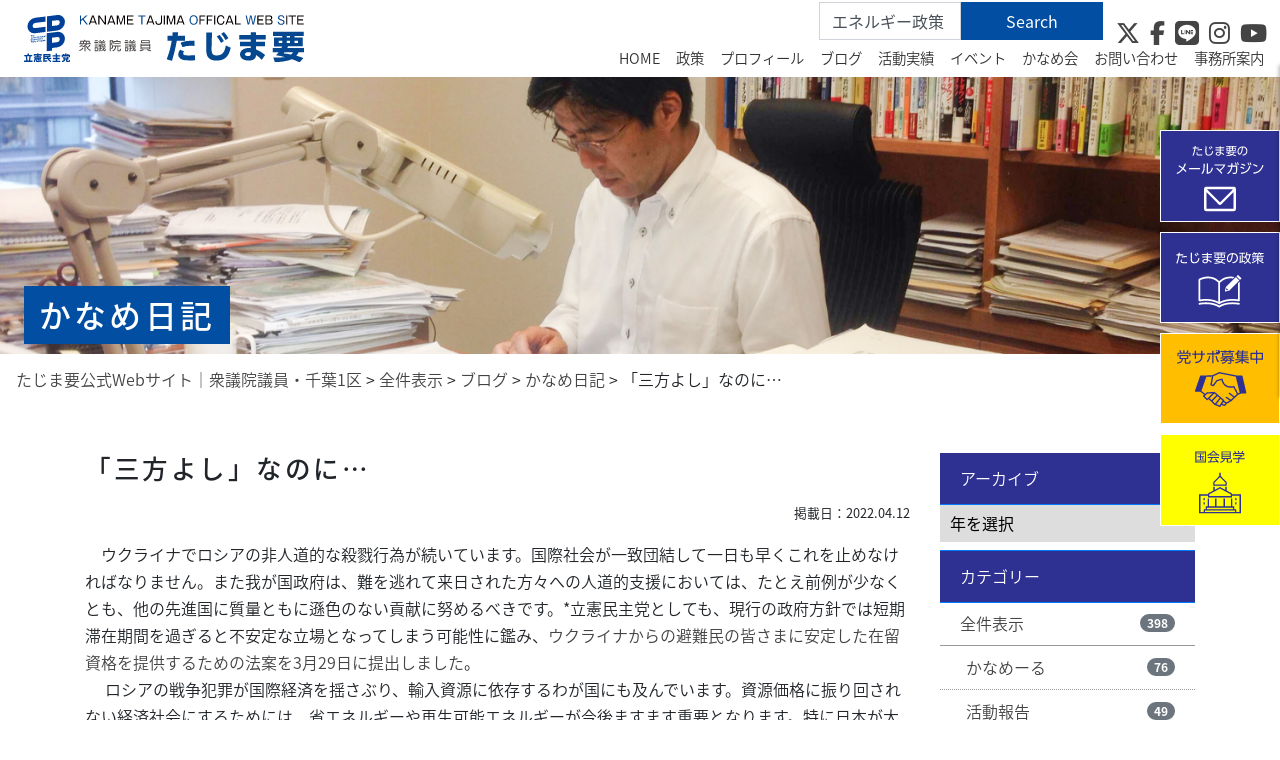

--- FILE ---
content_type: text/html; charset=UTF-8
request_url: https://k-tajima.net/archives/4143.html
body_size: 53213
content:



<!DOCTYPE html>
<html lang="ja">

<head>
  <!-- Global site tag (gtag.js) - Google Analytics -->
  <script async src="https://www.googletagmanager.com/gtag/js?id=UA-18988342-25"></script>
  <script>
    window.dataLayer = window.dataLayer || [];

    function gtag() {
      dataLayer.push(arguments);
    }
    gtag('js', new Date());

    gtag('config', 'UA-18988342-25');
  </script>


  <meta http-equiv="Content-Type" content="text/html; charset=UTF-8" />
  <title>「三方よし」なのに… | たじま要公式Webサイト｜衆議院議員・千葉1区たじま要公式Webサイト｜衆議院議員・千葉1区</title>

  <meta http-equiv="X-UA-Compatible" content="IE=edge">
  <meta name="viewport" content="width=device-width, initial-scale=1, shrink-to-fit=no">
  <meta name="format-detection" content="telephone=no">
  
		<!-- All in One SEO 4.4.8 - aioseo.com -->
		<meta name="description" content=" ウクライナでロシアの非人道的な殺戮行為が続いています。国際社会が一致団結して一日も早くこれを止めなければなり" />
		<meta name="robots" content="max-image-preview:large" />
		<link rel="canonical" href="https://k-tajima.net/archives/4143.html" />
		<meta name="generator" content="All in One SEO (AIOSEO) 4.4.8" />
		<meta property="og:locale" content="ja_JP" />
		<meta property="og:site_name" content="たじま要公式Webサイト｜衆議院議員・千葉1区" />
		<meta property="og:type" content="article" />
		<meta property="og:title" content="「三方よし」なのに… | たじま要公式Webサイト｜衆議院議員・千葉1区" />
		<meta property="og:description" content=" ウクライナでロシアの非人道的な殺戮行為が続いています。国際社会が一致団結して一日も早くこれを止めなければなり" />
		<meta property="og:url" content="https://k-tajima.net/archives/4143.html" />
		<meta property="og:image" content="https://k-tajima.net/wp-content/uploads/2024/11/ogp.jpg" />
		<meta property="og:image:secure_url" content="https://k-tajima.net/wp-content/uploads/2024/11/ogp.jpg" />
		<meta property="og:image:width" content="800" />
		<meta property="og:image:height" content="420" />
		<meta property="article:published_time" content="2022-04-12T09:05:39+00:00" />
		<meta property="article:modified_time" content="2022-04-12T09:05:50+00:00" />
		<meta name="twitter:card" content="summary" />
		<meta name="twitter:title" content="「三方よし」なのに… | たじま要公式Webサイト｜衆議院議員・千葉1区" />
		<meta name="twitter:description" content=" ウクライナでロシアの非人道的な殺戮行為が続いています。国際社会が一致団結して一日も早くこれを止めなければなり" />
		<meta name="twitter:image" content="https://k-tajima.net/wp-content/uploads/2024/11/ogp.jpg" />
		<script type="application/ld+json" class="aioseo-schema">
			{"@context":"https:\/\/schema.org","@graph":[{"@type":"Article","@id":"https:\/\/k-tajima.net\/archives\/4143.html#article","name":"\u300c\u4e09\u65b9\u3088\u3057\u300d\u306a\u306e\u306b\u2026 | \u305f\u3058\u307e\u8981\u516c\u5f0fWeb\u30b5\u30a4\u30c8\uff5c\u8846\u8b70\u9662\u8b70\u54e1\u30fb\u5343\u84491\u533a","headline":"\u300c\u4e09\u65b9\u3088\u3057\u300d\u306a\u306e\u306b\u2026","author":{"@id":"https:\/\/k-tajima.net\/archives\/author\/staff#author"},"publisher":{"@id":"https:\/\/k-tajima.net\/#organization"},"datePublished":"2022-04-12T09:05:39+09:00","dateModified":"2022-04-12T09:05:50+09:00","inLanguage":"ja","mainEntityOfPage":{"@id":"https:\/\/k-tajima.net\/archives\/4143.html#webpage"},"isPartOf":{"@id":"https:\/\/k-tajima.net\/archives\/4143.html#webpage"},"articleSection":"\u304b\u306a\u3081\u65e5\u8a18"},{"@type":"BreadcrumbList","@id":"https:\/\/k-tajima.net\/archives\/4143.html#breadcrumblist","itemListElement":[{"@type":"ListItem","@id":"https:\/\/k-tajima.net\/#listItem","position":1,"name":"\u5bb6"}]},{"@type":"Organization","@id":"https:\/\/k-tajima.net\/#organization","name":"\u305f\u3058\u307e\u8981\u516c\u5f0fWeb\u30b5\u30a4\u30c8\uff5c\u8846\u8b70\u9662\u8b70\u54e1\u30fb\u5343\u84491\u533a","url":"https:\/\/k-tajima.net\/"},{"@type":"Person","@id":"https:\/\/k-tajima.net\/archives\/author\/staff#author","url":"https:\/\/k-tajima.net\/archives\/author\/staff","name":"staff","image":{"@type":"ImageObject","@id":"https:\/\/k-tajima.net\/archives\/4143.html#authorImage","url":"https:\/\/secure.gravatar.com\/avatar\/aacbe5453de0d96b9460631c1db17aa3?s=96&d=mm&r=g","width":96,"height":96,"caption":"staff"}},{"@type":"WebPage","@id":"https:\/\/k-tajima.net\/archives\/4143.html#webpage","url":"https:\/\/k-tajima.net\/archives\/4143.html","name":"\u300c\u4e09\u65b9\u3088\u3057\u300d\u306a\u306e\u306b\u2026 | \u305f\u3058\u307e\u8981\u516c\u5f0fWeb\u30b5\u30a4\u30c8\uff5c\u8846\u8b70\u9662\u8b70\u54e1\u30fb\u5343\u84491\u533a","description":"\u30a6\u30af\u30e9\u30a4\u30ca\u3067\u30ed\u30b7\u30a2\u306e\u975e\u4eba\u9053\u7684\u306a\u6bba\u622e\u884c\u70ba\u304c\u7d9a\u3044\u3066\u3044\u307e\u3059\u3002\u56fd\u969b\u793e\u4f1a\u304c\u4e00\u81f4\u56e3\u7d50\u3057\u3066\u4e00\u65e5\u3082\u65e9\u304f\u3053\u308c\u3092\u6b62\u3081\u306a\u3051\u308c\u3070\u306a\u308a","inLanguage":"ja","isPartOf":{"@id":"https:\/\/k-tajima.net\/#website"},"breadcrumb":{"@id":"https:\/\/k-tajima.net\/archives\/4143.html#breadcrumblist"},"author":{"@id":"https:\/\/k-tajima.net\/archives\/author\/staff#author"},"creator":{"@id":"https:\/\/k-tajima.net\/archives\/author\/staff#author"},"datePublished":"2022-04-12T09:05:39+09:00","dateModified":"2022-04-12T09:05:50+09:00"},{"@type":"WebSite","@id":"https:\/\/k-tajima.net\/#website","url":"https:\/\/k-tajima.net\/","name":"\u305f\u3058\u307e\u8981\u516c\u5f0fWeb\u30b5\u30a4\u30c8\uff5c\u8846\u8b70\u9662\u8b70\u54e1\u30fb\u5343\u84491\u533a","description":"\u8846\u8b70\u9662\u8b70\u54e1\u30fb\u5343\u84491\u533a \u305f\u3058\u307e\u8981\u306e\u516c\u5f0fWeb\u30b5\u30a4\u30c8\u3067\u3059\u3002","inLanguage":"ja","publisher":{"@id":"https:\/\/k-tajima.net\/#organization"}}]}
		</script>
		<!-- All in One SEO -->

<link rel='dns-prefetch' href='//static.addtoany.com' />
<link rel='dns-prefetch' href='//ajaxzip3.github.io' />
<link rel='stylesheet' id='wp-block-library-css' href='https://k-tajima.net/wp-includes/css/dist/block-library/style.min.css?ver=6.2.8' type='text/css' media='all' />
<link rel='stylesheet' id='classic-theme-styles-css' href='https://k-tajima.net/wp-includes/css/classic-themes.min.css?ver=6.2.8' type='text/css' media='all' />
<style id='global-styles-inline-css' type='text/css'>
body{--wp--preset--color--black: #000000;--wp--preset--color--cyan-bluish-gray: #abb8c3;--wp--preset--color--white: #ffffff;--wp--preset--color--pale-pink: #f78da7;--wp--preset--color--vivid-red: #cf2e2e;--wp--preset--color--luminous-vivid-orange: #ff6900;--wp--preset--color--luminous-vivid-amber: #fcb900;--wp--preset--color--light-green-cyan: #7bdcb5;--wp--preset--color--vivid-green-cyan: #00d084;--wp--preset--color--pale-cyan-blue: #8ed1fc;--wp--preset--color--vivid-cyan-blue: #0693e3;--wp--preset--color--vivid-purple: #9b51e0;--wp--preset--gradient--vivid-cyan-blue-to-vivid-purple: linear-gradient(135deg,rgba(6,147,227,1) 0%,rgb(155,81,224) 100%);--wp--preset--gradient--light-green-cyan-to-vivid-green-cyan: linear-gradient(135deg,rgb(122,220,180) 0%,rgb(0,208,130) 100%);--wp--preset--gradient--luminous-vivid-amber-to-luminous-vivid-orange: linear-gradient(135deg,rgba(252,185,0,1) 0%,rgba(255,105,0,1) 100%);--wp--preset--gradient--luminous-vivid-orange-to-vivid-red: linear-gradient(135deg,rgba(255,105,0,1) 0%,rgb(207,46,46) 100%);--wp--preset--gradient--very-light-gray-to-cyan-bluish-gray: linear-gradient(135deg,rgb(238,238,238) 0%,rgb(169,184,195) 100%);--wp--preset--gradient--cool-to-warm-spectrum: linear-gradient(135deg,rgb(74,234,220) 0%,rgb(151,120,209) 20%,rgb(207,42,186) 40%,rgb(238,44,130) 60%,rgb(251,105,98) 80%,rgb(254,248,76) 100%);--wp--preset--gradient--blush-light-purple: linear-gradient(135deg,rgb(255,206,236) 0%,rgb(152,150,240) 100%);--wp--preset--gradient--blush-bordeaux: linear-gradient(135deg,rgb(254,205,165) 0%,rgb(254,45,45) 50%,rgb(107,0,62) 100%);--wp--preset--gradient--luminous-dusk: linear-gradient(135deg,rgb(255,203,112) 0%,rgb(199,81,192) 50%,rgb(65,88,208) 100%);--wp--preset--gradient--pale-ocean: linear-gradient(135deg,rgb(255,245,203) 0%,rgb(182,227,212) 50%,rgb(51,167,181) 100%);--wp--preset--gradient--electric-grass: linear-gradient(135deg,rgb(202,248,128) 0%,rgb(113,206,126) 100%);--wp--preset--gradient--midnight: linear-gradient(135deg,rgb(2,3,129) 0%,rgb(40,116,252) 100%);--wp--preset--duotone--dark-grayscale: url('#wp-duotone-dark-grayscale');--wp--preset--duotone--grayscale: url('#wp-duotone-grayscale');--wp--preset--duotone--purple-yellow: url('#wp-duotone-purple-yellow');--wp--preset--duotone--blue-red: url('#wp-duotone-blue-red');--wp--preset--duotone--midnight: url('#wp-duotone-midnight');--wp--preset--duotone--magenta-yellow: url('#wp-duotone-magenta-yellow');--wp--preset--duotone--purple-green: url('#wp-duotone-purple-green');--wp--preset--duotone--blue-orange: url('#wp-duotone-blue-orange');--wp--preset--font-size--small: 13px;--wp--preset--font-size--medium: 20px;--wp--preset--font-size--large: 36px;--wp--preset--font-size--x-large: 42px;--wp--preset--spacing--20: 0.44rem;--wp--preset--spacing--30: 0.67rem;--wp--preset--spacing--40: 1rem;--wp--preset--spacing--50: 1.5rem;--wp--preset--spacing--60: 2.25rem;--wp--preset--spacing--70: 3.38rem;--wp--preset--spacing--80: 5.06rem;--wp--preset--shadow--natural: 6px 6px 9px rgba(0, 0, 0, 0.2);--wp--preset--shadow--deep: 12px 12px 50px rgba(0, 0, 0, 0.4);--wp--preset--shadow--sharp: 6px 6px 0px rgba(0, 0, 0, 0.2);--wp--preset--shadow--outlined: 6px 6px 0px -3px rgba(255, 255, 255, 1), 6px 6px rgba(0, 0, 0, 1);--wp--preset--shadow--crisp: 6px 6px 0px rgba(0, 0, 0, 1);}:where(.is-layout-flex){gap: 0.5em;}body .is-layout-flow > .alignleft{float: left;margin-inline-start: 0;margin-inline-end: 2em;}body .is-layout-flow > .alignright{float: right;margin-inline-start: 2em;margin-inline-end: 0;}body .is-layout-flow > .aligncenter{margin-left: auto !important;margin-right: auto !important;}body .is-layout-constrained > .alignleft{float: left;margin-inline-start: 0;margin-inline-end: 2em;}body .is-layout-constrained > .alignright{float: right;margin-inline-start: 2em;margin-inline-end: 0;}body .is-layout-constrained > .aligncenter{margin-left: auto !important;margin-right: auto !important;}body .is-layout-constrained > :where(:not(.alignleft):not(.alignright):not(.alignfull)){max-width: var(--wp--style--global--content-size);margin-left: auto !important;margin-right: auto !important;}body .is-layout-constrained > .alignwide{max-width: var(--wp--style--global--wide-size);}body .is-layout-flex{display: flex;}body .is-layout-flex{flex-wrap: wrap;align-items: center;}body .is-layout-flex > *{margin: 0;}:where(.wp-block-columns.is-layout-flex){gap: 2em;}.has-black-color{color: var(--wp--preset--color--black) !important;}.has-cyan-bluish-gray-color{color: var(--wp--preset--color--cyan-bluish-gray) !important;}.has-white-color{color: var(--wp--preset--color--white) !important;}.has-pale-pink-color{color: var(--wp--preset--color--pale-pink) !important;}.has-vivid-red-color{color: var(--wp--preset--color--vivid-red) !important;}.has-luminous-vivid-orange-color{color: var(--wp--preset--color--luminous-vivid-orange) !important;}.has-luminous-vivid-amber-color{color: var(--wp--preset--color--luminous-vivid-amber) !important;}.has-light-green-cyan-color{color: var(--wp--preset--color--light-green-cyan) !important;}.has-vivid-green-cyan-color{color: var(--wp--preset--color--vivid-green-cyan) !important;}.has-pale-cyan-blue-color{color: var(--wp--preset--color--pale-cyan-blue) !important;}.has-vivid-cyan-blue-color{color: var(--wp--preset--color--vivid-cyan-blue) !important;}.has-vivid-purple-color{color: var(--wp--preset--color--vivid-purple) !important;}.has-black-background-color{background-color: var(--wp--preset--color--black) !important;}.has-cyan-bluish-gray-background-color{background-color: var(--wp--preset--color--cyan-bluish-gray) !important;}.has-white-background-color{background-color: var(--wp--preset--color--white) !important;}.has-pale-pink-background-color{background-color: var(--wp--preset--color--pale-pink) !important;}.has-vivid-red-background-color{background-color: var(--wp--preset--color--vivid-red) !important;}.has-luminous-vivid-orange-background-color{background-color: var(--wp--preset--color--luminous-vivid-orange) !important;}.has-luminous-vivid-amber-background-color{background-color: var(--wp--preset--color--luminous-vivid-amber) !important;}.has-light-green-cyan-background-color{background-color: var(--wp--preset--color--light-green-cyan) !important;}.has-vivid-green-cyan-background-color{background-color: var(--wp--preset--color--vivid-green-cyan) !important;}.has-pale-cyan-blue-background-color{background-color: var(--wp--preset--color--pale-cyan-blue) !important;}.has-vivid-cyan-blue-background-color{background-color: var(--wp--preset--color--vivid-cyan-blue) !important;}.has-vivid-purple-background-color{background-color: var(--wp--preset--color--vivid-purple) !important;}.has-black-border-color{border-color: var(--wp--preset--color--black) !important;}.has-cyan-bluish-gray-border-color{border-color: var(--wp--preset--color--cyan-bluish-gray) !important;}.has-white-border-color{border-color: var(--wp--preset--color--white) !important;}.has-pale-pink-border-color{border-color: var(--wp--preset--color--pale-pink) !important;}.has-vivid-red-border-color{border-color: var(--wp--preset--color--vivid-red) !important;}.has-luminous-vivid-orange-border-color{border-color: var(--wp--preset--color--luminous-vivid-orange) !important;}.has-luminous-vivid-amber-border-color{border-color: var(--wp--preset--color--luminous-vivid-amber) !important;}.has-light-green-cyan-border-color{border-color: var(--wp--preset--color--light-green-cyan) !important;}.has-vivid-green-cyan-border-color{border-color: var(--wp--preset--color--vivid-green-cyan) !important;}.has-pale-cyan-blue-border-color{border-color: var(--wp--preset--color--pale-cyan-blue) !important;}.has-vivid-cyan-blue-border-color{border-color: var(--wp--preset--color--vivid-cyan-blue) !important;}.has-vivid-purple-border-color{border-color: var(--wp--preset--color--vivid-purple) !important;}.has-vivid-cyan-blue-to-vivid-purple-gradient-background{background: var(--wp--preset--gradient--vivid-cyan-blue-to-vivid-purple) !important;}.has-light-green-cyan-to-vivid-green-cyan-gradient-background{background: var(--wp--preset--gradient--light-green-cyan-to-vivid-green-cyan) !important;}.has-luminous-vivid-amber-to-luminous-vivid-orange-gradient-background{background: var(--wp--preset--gradient--luminous-vivid-amber-to-luminous-vivid-orange) !important;}.has-luminous-vivid-orange-to-vivid-red-gradient-background{background: var(--wp--preset--gradient--luminous-vivid-orange-to-vivid-red) !important;}.has-very-light-gray-to-cyan-bluish-gray-gradient-background{background: var(--wp--preset--gradient--very-light-gray-to-cyan-bluish-gray) !important;}.has-cool-to-warm-spectrum-gradient-background{background: var(--wp--preset--gradient--cool-to-warm-spectrum) !important;}.has-blush-light-purple-gradient-background{background: var(--wp--preset--gradient--blush-light-purple) !important;}.has-blush-bordeaux-gradient-background{background: var(--wp--preset--gradient--blush-bordeaux) !important;}.has-luminous-dusk-gradient-background{background: var(--wp--preset--gradient--luminous-dusk) !important;}.has-pale-ocean-gradient-background{background: var(--wp--preset--gradient--pale-ocean) !important;}.has-electric-grass-gradient-background{background: var(--wp--preset--gradient--electric-grass) !important;}.has-midnight-gradient-background{background: var(--wp--preset--gradient--midnight) !important;}.has-small-font-size{font-size: var(--wp--preset--font-size--small) !important;}.has-medium-font-size{font-size: var(--wp--preset--font-size--medium) !important;}.has-large-font-size{font-size: var(--wp--preset--font-size--large) !important;}.has-x-large-font-size{font-size: var(--wp--preset--font-size--x-large) !important;}
.wp-block-navigation a:where(:not(.wp-element-button)){color: inherit;}
:where(.wp-block-columns.is-layout-flex){gap: 2em;}
.wp-block-pullquote{font-size: 1.5em;line-height: 1.6;}
</style>
<link rel='stylesheet' id='sb_instagram_styles-css' href='https://k-tajima.net/wp-content/plugins/instagram-feed-pro/css/sb-instagram.css?ver=2.11' type='text/css' media='all' />
<link rel='stylesheet' id='addtoany-css' href='https://k-tajima.net/wp-content/plugins/add-to-any/addtoany.min.css?ver=1.16' type='text/css' media='all' />
<script type='text/javascript' id='addtoany-core-js-before'>
window.a2a_config=window.a2a_config||{};a2a_config.callbacks=[];a2a_config.overlays=[];a2a_config.templates={};a2a_localize = {
	Share: "共有",
	Save: "ブックマーク",
	Subscribe: "購読",
	Email: "メール",
	Bookmark: "ブックマーク",
	ShowAll: "すべて表示する",
	ShowLess: "小さく表示する",
	FindServices: "サービスを探す",
	FindAnyServiceToAddTo: "追加するサービスを今すぐ探す",
	PoweredBy: "Powered by",
	ShareViaEmail: "メールでシェアする",
	SubscribeViaEmail: "メールで購読する",
	BookmarkInYourBrowser: "ブラウザにブックマーク",
	BookmarkInstructions: "このページをブックマークするには、 Ctrl+D または \u2318+D を押下。",
	AddToYourFavorites: "お気に入りに追加",
	SendFromWebOrProgram: "任意のメールアドレスまたはメールプログラムから送信",
	EmailProgram: "メールプログラム",
	More: "詳細&#8230;",
	ThanksForSharing: "共有ありがとうございます !",
	ThanksForFollowing: "フォローありがとうございます !"
};
</script>
<script type='text/javascript' async src='https://static.addtoany.com/menu/page.js' id='addtoany-core-js'></script>
<script type='text/javascript' src='https://k-tajima.net/wp-includes/js/jquery/jquery.min.js?ver=3.6.4' id='jquery-core-js'></script>
<script type='text/javascript' src='https://k-tajima.net/wp-includes/js/jquery/jquery-migrate.min.js?ver=3.4.0' id='jquery-migrate-js'></script>
<script type='text/javascript' async src='https://k-tajima.net/wp-content/plugins/add-to-any/addtoany.min.js?ver=1.1' id='addtoany-jquery-js'></script>


  <script src="https://ajax.googleapis.com/ajax/libs/jquery/3.3.1/jquery.min.js"></script>
  <script type="text/javascript" src="/wp-content/themes/aplan/js/bs/bootstrap.min.js"></script>
  <link rel="stylesheet" href="/wp-content/themes/aplan/css/bs/bootstrap.min.css" type="text/css" media="all" />
  <script type="text/javascript" src="/wp-content/themes/aplan/js/common.js"></script>
  <script type="text/javascript" src="/wp-content/themes/aplan/js/lightbox.min.js"></script>
  <link rel="stylesheet" href="/wp-content/themes/aplan/css/lightbox.css" type="text/css" media="all" />
  <!-- <link href="/wp-content/themes/aplan/fontawesome/css/font-awesome.min.css" rel="stylesheet">
  <link rel="stylesheet" href="https://use.fontawesome.com/releases/v5.1.0/css/all.css" integrity="sha384-lKuwvrZot6UHsBSfcMvOkWwlCMgc0TaWr+30HWe3a4ltaBwTZhyTEggF5tJv8tbt" crossorigin="anonymous"> -->
  <link rel="stylesheet" href="https://cdnjs.cloudflare.com/ajax/libs/font-awesome/6.5.1/css/all.min.css">
  <link rel="stylesheet" href="/wp-content/themes/aplan/style.css" type="text/css" media="all" />
  <!--[if lt IE 9]>
      <script src="https://oss.maxcdn.com/libs/html5shiv/3.7.3/html5shiv.js"></script>
      <script src="https://oss.maxcdn.com/libs/respond.js/1.4.2/respond.min.js"></script>
    <![endif]-->
  </head>


<body class="drawer drawer--right">


  <div id="fb-root"></div>
  <script async defer crossorigin="anonymous" src="https://connect.facebook.net/ja_JP/sdk.js#xfbml=1&version=v22.0"></script>

  <div id="wrap">

    <header id="head" class="w-100 m-0 p-0">
      <div class="navbar navbar-expand-lg navbar-light navbar-md-expand flex-nowrap align-items-center p-0">
        <div class="sp-head d-flex w-100 justify-content-between align-items-center">
          <h1 class="navbar-brand"><a href="/" title="https://k-tajima.net"><img src="/wp-content/themes/aplan/img/logo.svg" alt="たじま要公式Webサイト｜衆議院議員・千葉1区" />
            </a></h1>

          <div class="d-none d-lg-flex flex-column justify-content-between">
            <div class="d-flex justify-content-end align-items-center">
              <form action="https://k-tajima.net/" method="get" class="d-flex">
                <input type="text" name="s" class="form-control rounded-0" value="エネルギー政策" /><input type="hidden" name="action" value="results" />
                <input type="submit" class="btn btn-default" alt="検索" align="top" value="Search" />
              </form>
              <div class="sns-icon ml-2">
                <a href="https://twitter.com/kanametajima" target="_blank"><i class="fa-brands fa-x-twitter fa-lg"></i></a>
                <a href="https://www.facebook.com/tajimakaname" target="_blank"><i class="fab fa-facebook-f fa-lg"></i></a>
                <a href="https://line.me/R/ti/p/%40vvg6995e" target="_blank"><i class="fab fa-line fa-lg"></i></a>
                <a href="https://www.instagram.com/tajima_kaname/" target="_blank"><i class="fab fa-instagram fa-lg"></i></a>
                <a href="https://www.youtube.com/channel/UCib_DPrD_qZ9EM7kaiA9WDg" target="_blank"><i class="fab fa-youtube fa-lg"></i></a>
              </div>
            </div>
            <nav class="collapse navbar-collapse ml-auto" id="navbarSupportedContent">
              <ul class="nav navbar-nav">
                <li class="nav-item"><a class="nav-link" href="/">HOME</a></li>
                <li class="nav-item dropdown"><a class="nav-link dropdown-toggle" href="/policy.html" role="button" data-toggle="dropdown" id="navbarSupportedContent" aria-haspopup="true" aria-expanded="false">政策</a>
                  <div class="dropdown-menu" aria-labelledby="navbarDropdownMenuLink">
                    <a class="dropdown-item" href="/policy.html">政策概要</a>
                    <a class="dropdown-item" href="/policy/energy.html">エネルギー・経済産業政策</a>
                    <a class="dropdown-item" href="/policy/social.html">社会的養護政策</a>
                    <a class="dropdown-item" href="/policy/prevention.html">再犯防止政策</a>
                    <a class="dropdown-item" href="/policy/other.html">その他の政策分野・実績</a>
                  </div>
                </li>
                <li class="nav-item dropdown"><a class="nav-link dropdown-toggle" href="/profile.html" role="button" data-toggle="dropdown" id="navbarSupportedContent" aria-haspopup="true" aria-expanded="false">プロフィール</a>
                  <div class="dropdown-menu pagejump" aria-labelledby="navbarDropdownMenuLink">
                                          <a class="dropdown-item" href="/profile.html">プロフィール</a>
                      <a class="dropdown-item" href="/profile.html?id=philosophy">政治哲学</a>
                      <a class="dropdown-item" href="/profile.html?id=history">経歴</a>
                      <a class="dropdown-item" href="/profile.html?id=activity">活動履歴</a>
                                      </div>
                </li>
                <li class="nav-item"><a class="nav-link" href="/c/blog">ブログ</a></li>
                <li class="nav-item dropdown"><a class="nav-link dropdown-toggle" href="/activity.html" role="button" data-toggle="dropdown" id="navbarSupportedContent" aria-haspopup="true" aria-expanded="false">活動実績</a>
                  <div class="dropdown-menu" aria-labelledby="navbarDropdownMenuLink">
                    <a class="dropdown-item" href="/activity.html">活動実績一覧</a>
                    <a class="dropdown-item" href="/archives/question">国会・委員会質問</a>
                    <!--<a class="dropdown-item" href="/archives/manual">質問主意書</a>-->
                    <a class="dropdown-item" href="/archives/legislation">議員立法</a>
                    <!--<a class="dropdown-item" href="/archives/inspection">視察</a>
              <a class="dropdown-item" href="/archives/discussion">会議</a>
              <a class="dropdown-item" href="/archives/works">その他の活動</a>-->
                  </div>
                </li>
                <li class="nav-item dropdown"><a class="nav-link dropdown-toggle" href="/event.html" role="button" data-toggle="dropdown" id="navbarSupportedContent" aria-haspopup="true" aria-expanded="false">イベント</a>
                  <div class="dropdown-menu" aria-labelledby="navbarDropdownMenuLink">
                    <a class="dropdown-item" href="/event.html">イベント一覧</a>
                    <a class="dropdown-item" href="/event/seeing.html">国会見学</a>
                    <a class="dropdown-item" href="/event/report.html">国政報告会</a>
                  </div>
                </li>
                <li class="nav-item"><a class="nav-link" href="/support.html">かなめ会</a></li>
                <li class="nav-item"><a class="nav-link" href="/contact.html">お問い合わせ</a></li>
                <li class="nav-item"><a class="nav-link" href="/office.html">事務所案内</a></li>
              </ul>
            </nav>
          </div>
          <div class="navToggle">
            <span></span><span></span><span></span><span><small>MENU</small></span>
          </div>
        </div>
      </div>
      <nav class="globalMenuSp">
  <div class="gm_wrap">
    <div class="accordion d-flex" id="accordion" role="tablist" aria-multiselectable="true">
      <div>
        <div class="card c01">
          <a class="text-body" data-toggle="collapse" href="#collapseOne" role="button" aria-expanded="false" aria-controls="collapseOne">
            <div class="card-header" role="tab" id="headingOne">政策</div><!-- /.card-header -->
          </a>
          <div id="collapseOne" class="collapse" role="tabpanel" aria-labelledby="headingOne" data-parent="#accordion">
            <div class="card-body">
              <ul>
                <li><a href="/policy.html">政策概要</a></li>
                <li><a href="/policy/energy.html">エネルギー・経済産業政策</a></li>
                <li><a href="/policy/social.html">社会的養護政策</a></li>
                <li><a href="/policy/prevention.html">再犯防止政策</a></li>
                <li><a href="/policy/other.html">その他の政策分野・実績</a></li>
              </ul>
            </div><!-- /.card-body -->
          </div><!-- /.collapse -->
        </div><!-- /.card -->

        <div class="card c02">
          <a class="collapsed text-body" data-toggle="collapse" href="#collapseTwo" role="button" aria-expanded="false" aria-controls="collapseTwo">
            <div class="card-header" role="tab" id="headingTwo">プロフィール</div><!-- /.card-header -->
          </a>
          <div id="collapseTwo" class="collapse" role="tabpanel" aria-labelledby="headingTwo" data-parent="#accordion">
            <div class="card-body">
              <ul>
                <li><a href="/profile.html">プロフィール</a></li>
                <li><a href="/profile.html#philosophy">政治哲学</a></li>
                <li><a href="/profile.html#history">経歴</a></li>
                <li><a href="/profile.html#activity">活動履歴</a></li>
              </ul>
            </div><!-- /.card-body -->
          </div><!-- /.collapse -->
        </div><!-- /.card -->

        <div class="card c03">
          <a class="text-body" href="/c/all/blog">
            <div class="card-header">ブログ</div><!-- /.card-header -->
          </a>
        </div><!-- /.card -->

        <div class="card c04">
          <a class="collapsed text-body" data-toggle="collapse" href="#collapseFour" role="button" aria-expanded="false" aria-controls="collapseFour">
            <div class="card-header" role="tab" id="headingFour">活動実績</div><!-- /.card-header -->
          </a>
          <div id="collapseFour" class="collapse" role="tabpanel" aria-labelledby="headingFour" data-parent="#accordion">
            <div class="card-body">
              <ul>
                <li><a href="/activity.html">活動実績一覧</a></li>
                <li><a href="/archives/question">国会・委員会質問</a></li>
                <!--<li><a href="/archives/manual">質問主意書</a></li>-->
                <li><a href="/archives/legislation">議員立法</a></li>
                <!--<li><a href="/archives/inspection">視察</a></li>
                <li><a href="/archives/discussion">会議</a></li>
                <li><a href="/archives/works">その他の活動</a></li>-->
              </ul>
            </div><!-- /.card-body -->
          </div><!-- /.collapse -->
        </div><!-- /.card -->
      </div>

      <div>
        <div class="card c05">
          <a class="collapsed text-body" data-toggle="collapse" href="#collapseFive" role="button" aria-expanded="false" aria-controls="collapseFive">
            <div class="card-header" role="tab" id="headingFive">イベント</div><!-- /.card-header -->
          </a>
          <div id="collapseFive" class="collapse" role="tabpanel" aria-labelledby="headingFive" data-parent="#accordion">
            <div class="card-body">
              <ul>
                <li><a href="/event.html">イベント一覧</a></li>
                <li><a href="/event/seeing.html">国会見学ツアー</a></li>
                <li><a href="/event/report.html">国政報告会</a></li>
              </ul>
            </div><!-- /.card-body -->
          </div><!-- /.collapse -->
        </div><!-- /.card -->

        <div class="card c06">
          <a class="collapsed text-body" data-toggle="collapse" href="#collapseSix" role="button" aria-expanded="false" aria-controls="collapseSix">
            <div class="card-header" role="tab" id="headingSix">かなめ会</div><!-- /.card-header -->
          </a>
          <div id="collapseSix" class="collapse" role="tabpanel" aria-labelledby="headingSix" data-parent="#accordion">
            <div class="card-body">
              <ul>
                <li><a href="/support.html">かなめ会</a></li>
                <li><a href="/magazine.html">かなめーる</a></li>
                <li><a href="/campaign.html">カンパのお願い</a></li>
              </ul>
            </div><!-- /.card-body -->
          </div><!-- /.collapse -->
        </div><!-- /.card -->

        <div class="card c07">
          <a class="text-body" href="/office.html">
            <div class="card-header">事務所案内</div><!-- /.card-header -->
          </a>
        </div><!-- /.card -->

        <div class="card c08">
          <a class="collapsed text-body" data-toggle="collapse" href="#collapseEight" role="button" aria-expanded="false" aria-controls="collapseEight">
            <div class="card-header" role="tab" id="headingEight">お問い合わせ</div><!-- /.card-header -->
          </a>
          <div id="collapseEight" class="collapse" role="tabpanel" aria-labelledby="headingEight" data-parent="#accordion">
            <div class="card-body">
              <ul>
                <li><a href="/contact.html">お問い合わせ</a></li>
                <li><a href="/privacy.html">プライバシーポリシー</a></li>
              </ul>
            </div><!-- /.card-body -->
          </div><!-- /.collapse -->
        </div><!-- /.card -->
      </div>
    </div><!-- /#accordion -->
  </div>
</nav>

<!--<nav class="globalMenuSp">
  <div class="gm_wrap">
      <ul class="nav navbar-nav">        
        <li><a href="/">HOME</a></li>
        <li><a href="/policy.html">政策</a></li>
        <li><a href="/profile.html">プロフィール</a></li>
        <li><a href="/c/all/blog">ブログ</a></li>
        <li><a href="/activity.html">活動実績</a></li>
        <li><a href="/event.html">イベント</a></li>
        <li><a href="/support.html">かなめ会</a></li>
        <li><a href="/magazine.html">かなめーる</a></li>
        <li><a href="/campaign.html">カンパのお願い</a></li>
        <li><a href="/contact.html">お問い合わせ</a></li>
        <li><a href="/office.html">事務所案内</a></li>
        <li><a href="/privacy.html">プライバシーポリシー</a></li>
      </ul>
  </div>
</nav>-->
    </header>


    
<section>
  <div id="title">
    <img src="/wp-content/themes/aplan/img/title_blog.jpg" alt="ブログ" class="img-fluid mx-auto d-none d-md-block" /><img src="/wp-content/themes/aplan/img/title_blog_s.jpg" alt="ブログ" class="img-fluid mx-auto d-block d-md-none" />    <div class="container-fluid">
      <h2>かなめ日記</h2>
    </div>
  </div>

  <div class="pan d-none d-md-block mb-0 breadcrumb" typeof="BreadcrumbList">
    <!-- Breadcrumb NavXT 7.2.0 -->
<span property="itemListElement" typeof="ListItem"><a property="item" typeof="WebPage" title="たじま要公式Webサイト｜衆議院議員・千葉1区へ移動する" href="https://k-tajima.net" class="home" ><span property="name">たじま要公式Webサイト｜衆議院議員・千葉1区</span></a><meta property="position" content="1"></span> &gt; <span property="itemListElement" typeof="ListItem"><a property="item" typeof="WebPage" title="Go to the 全件表示 カテゴリー archives." href="https://k-tajima.net/c/all" class="taxonomy category" ><span property="name">全件表示</span></a><meta property="position" content="2"></span> &gt; <span property="itemListElement" typeof="ListItem"><a property="item" typeof="WebPage" title="Go to the ブログ カテゴリー archives." href="https://k-tajima.net/c/all/blog" class="taxonomy category" ><span property="name">ブログ</span></a><meta property="position" content="3"></span> &gt; <span property="itemListElement" typeof="ListItem"><a property="item" typeof="WebPage" title="Go to the かなめ日記 カテゴリー archives." href="https://k-tajima.net/c/all/blog/blog-diary" class="taxonomy category" ><span property="name">かなめ日記</span></a><meta property="position" content="4"></span> &gt; <span property="itemListElement" typeof="ListItem"><span property="name" class="post post-post current-item">「三方よし」なのに…</span><meta property="url" content="https://k-tajima.net/archives/4143.html"><meta property="position" content="5"></span>  </div>

  <main role="main">
    <div class="container">
      <div class="row">
        <div class="col-12 col-lg-9">
          <article class="single">
            <h3 class="mt-0">「三方よし」なのに…</h3>
            <p class="text-right"><small>掲載日：2022.04.12</small></p>

            
                            <div class="textaria">
                  <p>　ウクライナでロシアの非人道的な殺戮行為が続いています。国際社会が一致団結して一日も早くこれを止めなければなりません。また我が国政府は、難を逃れて来日された方々への人道的支援においては、たとえ前例が少なくとも、他の先進国に質量ともに遜色のない貢献に努めるべきです。*立憲民主党としても、現行の政府方針では短期滞在期間を過ぎると不安定な立場となってしまう可能性に鑑み、<a href="https://cdp-japan.jp/news/20210217_0768">ウクライナからの避難民の皆さまに安定した在留資格を提供するための法案を3月29日に提出しました</a>。<br>
　 ロシアの戦争犯罪が国際経済を揺さぶり、輸入資源に依存するわが国にも及んでいます。資源価格に振り回されない経済社会にするためには、省エネルギーや再生可能エネルギーが今後ますます重要となります。特に日本が大変遅れている新築住宅断熱義務化は必須です。ところが、この断熱義務化に不可欠の建築物省エネ法改正法案が政府与党によって先送りされる公算が高まっています。<br>
　 断熱性能の高い住宅に暮らせば、初期投資を回収しつつ毎月の光熱費(=輸入資源への代金)が大きく下がり、加えてヒートショック予防など健康で快適な暮らしになり、そして国際社会に責任を果たす最強の気候変動対策にもなります。まさに「三方よし」の最重要政策なのです。参議院選挙を控えてさっさと国会を終わりにしたいと言う理由でこんな重要政策を先送りする事は、政治家の余りの不勉強、そして立法府の責任放棄に他なりません。</p><div class="addtoany_share_save_container addtoany_content addtoany_content_bottom"><div class="a2a_kit a2a_kit_size_26 addtoany_list" data-a2a-url="https://k-tajima.net/archives/4143.html" data-a2a-title="「三方よし」なのに…"><a class="a2a_button_facebook" href="https://www.addtoany.com/add_to/facebook?linkurl=https%3A%2F%2Fk-tajima.net%2Farchives%2F4143.html&amp;linkname=%E3%80%8C%E4%B8%89%E6%96%B9%E3%82%88%E3%81%97%E3%80%8D%E3%81%AA%E3%81%AE%E3%81%AB%E2%80%A6" title="Facebook" rel="nofollow noopener" target="_blank"></a><a class="a2a_button_twitter" href="https://www.addtoany.com/add_to/twitter?linkurl=https%3A%2F%2Fk-tajima.net%2Farchives%2F4143.html&amp;linkname=%E3%80%8C%E4%B8%89%E6%96%B9%E3%82%88%E3%81%97%E3%80%8D%E3%81%AA%E3%81%AE%E3%81%AB%E2%80%A6" title="Twitter" rel="nofollow noopener" target="_blank"></a><a class="a2a_button_line" href="https://www.addtoany.com/add_to/line?linkurl=https%3A%2F%2Fk-tajima.net%2Farchives%2F4143.html&amp;linkname=%E3%80%8C%E4%B8%89%E6%96%B9%E3%82%88%E3%81%97%E3%80%8D%E3%81%AA%E3%81%AE%E3%81%AB%E2%80%A6" title="Line" rel="nofollow noopener" target="_blank"></a><a class="a2a_button_email" href="https://www.addtoany.com/add_to/email?linkurl=https%3A%2F%2Fk-tajima.net%2Farchives%2F4143.html&amp;linkname=%E3%80%8C%E4%B8%89%E6%96%B9%E3%82%88%E3%81%97%E3%80%8D%E3%81%AA%E3%81%AE%E3%81%AB%E2%80%A6" title="Email" rel="nofollow noopener" target="_blank"></a><a class="a2a_dd addtoany_share_save addtoany_share" href="https://www.addtoany.com/share"></a></div></div>                </div>
                          
             <!--お知らせ・ブログ（かなめ日記）・活動報告・かなめーる）-->
  
  
  

                          <ul class="pagination d-flex flex-column flex-sm-row align-items-stretch align-items-sm-center justify-content-center mt-4">
                <li class="page-link next d-inline-block text-dark m-0 p-0"><a href="https://k-tajima.net/archives/4147.html" rel="next">地域でつくるエネルギー</a></li>                <li class="page-link d-inline-block text-dark m-0 p-0"><a href="/c/all">一覧に戻る</a></li>
                <li class="page-link old d-inline-block text-dark m-0 p-0"><a href="https://k-tajima.net/archives/4133.html" rel="prev">来年こそは、末広がりに</a></li>              </ul>
            
                          <h4>関連記事</h4>
              <div id="info" class="container_s topics">
                                                  <p class="text-center large">記事はありません</p>
                              </div>
                      </article>

                  </div>

        <div class="col-12 col-lg-3">
                      <div class="sidebar">
	<ul class="list-group list-group-flush mb-2 p-0">
  	<li class="list-group-item active">アーカイブ</li>
		<li class='list-group-item pull'><select name="archive-dropdown" onChange='document.location.href=this.options[this.selectedIndex].value;'>
<option value="">年を選択</option>
	<option value='https://k-tajima.net/archives/date/2025'> 2025 &nbsp;(16)</option>
	<option value='https://k-tajima.net/archives/date/2024'> 2024 &nbsp;(5)</option>
	<option value='https://k-tajima.net/archives/date/2023'> 2023 &nbsp;(12)</option>
	<option value='https://k-tajima.net/archives/date/2022'> 2022 &nbsp;(5)</option>
	<option value='https://k-tajima.net/archives/date/2021'> 2021 &nbsp;(12)</option>
	<option value='https://k-tajima.net/archives/date/2020'> 2020 &nbsp;(18)</option>
	<option value='https://k-tajima.net/archives/date/2019'> 2019 &nbsp;(19)</option>
	<option value='https://k-tajima.net/archives/date/2018'> 2018 &nbsp;(9)</option>
	<option value='https://k-tajima.net/archives/date/2017'> 2017 &nbsp;(12)</option>
	<option value='https://k-tajima.net/archives/date/2016'> 2016 &nbsp;(6)</option>
	<option value='https://k-tajima.net/archives/date/2015'> 2015 &nbsp;(17)</option>
	<option value='https://k-tajima.net/archives/date/2014'> 2014 &nbsp;(42)</option>
	<option value='https://k-tajima.net/archives/date/2013'> 2013 &nbsp;(63)</option>
	<option value='https://k-tajima.net/archives/date/2012'> 2012 &nbsp;(64)</option>
	<option value='https://k-tajima.net/archives/date/2011'> 2011 &nbsp;(98)</option>
</select></li>
	</ul>


	<ul class="list-group list-group-flush mb-2 p-0 cate">
  	<li class="list-group-item active">カテゴリー</li>
			<li class="cat-item cat-item-1"><a class='d-flex justify-content-between align-items-center' href="https://k-tajima.net/c/all">全件表示<span class='badge badge-secondary badge-pill'>398</span></a>
<ul class='children'>
	<li class="cat-item cat-item-4"><a class='d-flex justify-content-between align-items-center' href="https://k-tajima.net/c/all/mail">かなめーる<span class='badge badge-secondary badge-pill'>76</span></a>
</li>
	<li class="cat-item cat-item-5"><a class='d-flex justify-content-between align-items-center' href="https://k-tajima.net/c/all/actreport">活動報告<span class='badge badge-secondary badge-pill'>49</span></a>
</li>
	<li class="cat-item cat-item-9"><a class='d-flex justify-content-between align-items-center' href="https://k-tajima.net/c/all/blog">ブログ<span class='badge badge-secondary badge-pill'>254</span></a>
	<ul class='children'>
	<li class="cat-item cat-item-2"><a class='d-flex justify-content-between align-items-center' href="https://k-tajima.net/c/all/blog/blog-diary">かなめ日記<span class='badge badge-secondary badge-pill'>238</span></a>
		<ul class='children'>
	<li class="cat-item cat-item-3"><a class='d-flex justify-content-between align-items-center' href="https://k-tajima.net/c/all/blog/blog-diary/blog-ofc">現地本部長日記<span class='badge badge-secondary badge-pill'>83</span></a>
</li>
		</ul>
</li>
	<li class="cat-item cat-item-6"><a class='d-flex justify-content-between align-items-center' href="https://k-tajima.net/c/all/blog/blog-movie">動画で国政報告<span class='badge badge-secondary badge-pill'>13</span></a>
</li>
	<li class="cat-item cat-item-11"><a class='d-flex justify-content-between align-items-center' href="https://k-tajima.net/c/all/blog/blog-question">国会質問<span class='badge badge-secondary badge-pill'>1</span></a>
</li>
	</ul>
</li>
	<li class="cat-item cat-item-12"><a class='d-flex justify-content-between align-items-center' href="https://k-tajima.net/c/all/info">お知らせ<span class='badge badge-secondary badge-pill'>4</span></a>
</li>
	<li class="cat-item cat-item-13"><a class='d-flex justify-content-between align-items-center' href="https://k-tajima.net/c/all/event">イベント<span class='badge badge-secondary badge-pill'>17</span></a>
	<ul class='children'>
	<li class="cat-item cat-item-14"><a class='d-flex justify-content-between align-items-center' href="https://k-tajima.net/c/all/event/event-seeing">国会見学<span class='badge badge-secondary badge-pill'>9</span></a>
</li>
	</ul>
</li>
</ul>
</li>
	</ul>


	<ul class="list-group list-group-flush mb-2 p-0">
  	<li class="list-group-item active">RSSフィード</li>
		<li><a href="/feed/" class="d-block">記事購読</a></li>
	</ul>
</div>

                  </div>
      </div>
    </div>
  </main>
</section>





<footer class="clearfix notindex">






  <section id="sns">
    <div class="container">
      <h2>SNS<small>ソーシャルネットワーク</small></h2>

      <div class="container_ss my-5">
        <div class="row row-60">
          <div class="col-6 col-md-3 mb-3"><a href="https://twitter.com/kanametajima" target="_blank"><img src="/wp-content/themes/aplan/img/icon_x.svg" class="img-fluid mx-auto d-block" alt="Twitter" /></a></div>
          <div class="col-6 col-md-3 mb-3"><a href="https://www.facebook.com/tajimakaname" target="_blank"><img src="/wp-content/themes/aplan/img/icon_facebook.svg" class="img-fluid mx-auto d-block" alt="Facebook" /></a></div>
          <div class="col-6 col-md-3 mb-3"><a href="https://www.instagram.com/tajima_kaname/" target="_blank"><img src="/wp-content/themes/aplan/img/icon_insta.svg" class="img-fluid mx-auto d-block" alt="Instagram" /></a></div>
          <div class="col-6 col-md-3 mb-3"><a href="https://line.me/R/ti/p/%40vvg6995e" target="_blank"><img src="/wp-content/themes/aplan/img/icon_line.svg" class="img-fluid mx-auto d-block" alt="LINE" /></a></div>
        </div>
      </div>
    </div>

    <div class="container">
      <div class="row admission">
        <div class="col-12 col-lg-6">
          <a href="/magazine.html">
            <div class="title">
              <h3>かなめーる<br />登録</h3><i class="far fa-envelope fa-3x"></i>
            </div>
            <div class="text">
              <h4>たじま要のメールマガジン</h4>
              たじま要の政治活動をお知らせする<br />
              メールマガジン「かなめーる」を配信しております。
            </div>
          </a>
        </div>
        <div class="col-12 col-lg-6">
          <a href="/support.html">
            <div class="title">
              <h3>かなめ会<br />入会申込</h3><i class="far fa-handshake fa-3x"></i>
            </div>
            <div class="text">
              <h4>かなめ会で応援してください！</h4>
              たじま要後援会「かなめ会」では、<br />
              応援して下さる方のご入会をお待ちしております。
            </div>
          </a>
        </div>
      </div>

    </div>
  </section>


  <div class="container">
    <div class="footerinfo">
      <div class="mr-3">
        <img src="/wp-content/themes/aplan/img/logo.svg" class="img-fluid d-block mb-3" alt="たじま 要" />
        <p>
          【千葉事務所】<br />
          〒260-0015 千葉市中央区富士見2-9-28 第一山崎ビル6F<br />
          電話：043-202-1511 FAX：043-202-1512
        </p>
        <p>
          【国会事務所】<br />
          〒100-8981 東京都千代田区永田町2-2-1<br />
          衆議院第一議員会館 1215号室<br />
          電話：03-3508-7229 FAX：03-3508-3411
        </p>
      </div>
      <div class="footermap">

        <div class="d-flex">
          <div>
            <ul>
              <li><a href="/">HOME</a></li>
              <li><a href="/policy.html">政策</a>
                <ul>
                  <li><a href="/policy.html">政策概要</a></li>
                  <li><a href="/policy/energy.html">エネルギー・経済産業政策</a></li>
                  <li><a href="/policy/social.html">社会的養護政策</a></li>
                  <li><a href="/policy/prevention.html">再犯防止政策</a></li>
                  <li><a href="/policy/other.html">その他の政策分野・実績</a></li>
                </ul>
              </li>
              <li><a href="/profile.html">プロフィール</a>
                <ul>
                  <li><a href="/profile.html#philosophy">政治哲学</a></li>
                  <li><a href="/profile.html#history">経歴</a></li>
                  <li><a href="/profile.html#activity">活動履歴</a></li>
                </ul>
              </li>
            </ul>
          </div>

          <div>
            <ul>
              <li><a href="/c/blog">ブログ</a></li>
              <li><a href="/activity.html">活動実績</a>
                <ul>
                  <li><a href="/archives/question">国会・委員会質問</a></li>
                  <!--<li><a href="/archives/manual">質問主意書</a></li>-->
                  <li><a href="/archives/legislation">議員立法</a></li>
                  <!--<li><a href="/archives/inspection">視察</a></li>
                  <li><a href="/archives/discussion">会議</a></li>
                  <li><a href="/archives/works">その他の活動</a></li>-->
                </ul>
              </li>
              <li><a href="/event.html">イベント</a>
                <ul>
                  <li><a href="/event.html#event01">国会見学</a></li>
                  <li><a href="/event.html#event02">国政報告会</a></li>
                </ul>
              </li>
            </ul>
          </div>

          <div>
            <ul>
              <li><a href="/support.html">かなめ会</a></li>
              <li><a href="/magazine.html">かなめーる</a></li>
              <li><a href="/campaign.html">カンパのお願い</a></li>
              <li><a href="/contact.html">お問い合わせ</a></li>
              <li><a href="/office.html">事務所案内</a>
                <ul>
                  <li><a href="/office.html#chiba">千葉事務所</a></li>
                  <li><a href="/office.html#kokkai">国会事務所（議員会館）</a></li>
                </ul>
              </li>
              <li><a href="/privacy.html">プライバシーポリシー</a></li>
            </ul>
          </div>

        </div>
      </div>

    </div>

    <table width="130" border="0" cellpadding="2" cellspacing="0" title="SSLサーバ証明書導入の証　GMOグローバルサインのサイトシール" CLASS="mx-auto mx-lg-0">
      <tr>
        <td width="130" align="center" valign="top">
          <span id="ss_img_wrapper_130-66_image_ja">
            <a href="https://jp.globalsign.com/" target="_blank" rel="nofollow">
              <img alt="SSL　GMOグローバルサインのサイトシール" border="0" id="ss_img" src="//seal.globalsign.com/SiteSeal/images/gs_noscript_130-66_ja.gif" />
            </a>
          </span><br />
          <script type="text/javascript" src="//seal.globalsign.com/SiteSeal/gs_image_130-66_ja.js"></script>
          <a href="https://jp.globalsign.com/election/elector/ssl/part1.html" target="_blank" style="color:#000000; text-decoration:none; font:bold 10px 'ＭＳ ゴシック',sans-serif; letter-spacing:.5px; text-align:center; margin:0px; padding:0px;">公式サイトの確認方法</a>
        </td>
      </tr>
    </table>

    <div class="sns-icon">
      <a href="https://twitter.com/kanametajima" target="_blank"><i class="fa-brands fa-x-twitter fa-lg"></i></a>
      <a href="https://www.facebook.com/tajimakaname" target="_blank"><i class="fab fa-facebook-f fa-lg"></i></a>
      <a href="https://line.me/R/ti/p/%40vvg6995e" target="_blank"><i class="fab fa-line fa-lg"></i></a>
      <a href="https://www.instagram.com/tajima_kaname/" target="_blank"><i class="fab fa-instagram fa-lg"></i></a>
      <a href="https://www.youtube.com/channel/UCib_DPrD_qZ9EM7kaiA9WDg" target="_blank"><i class="fab fa-youtube fa-lg"></i></a>
    </div>
  </div>
  <div class="dsc text-white small text-center">&copy;2019 たじまかなめ</div>
</footer>

<div id="sidebanner">
            <div class="mail"><a href="/magazine.html"><img src="/wp-content/themes/aplan/img/bn_icon_01.svg" class="img-fluid mx-auto d-block" alt="メールマガジン" /></a></div>
              <div class="idea"><a href="/policy.html"><img src="/wp-content/themes/aplan/img/bn_icon_02.svg" class="img-fluid mx-auto d-block" alt="政策" /></a></div>
        
          <div class="supporter"><a href="/supporter.html"><img src="/wp-content/themes/aplan/img/bn_icon_06.svg" class="img-fluid mx-auto d-block" alt="党員・サポーターズ募集" /></a></div>
    
          <div class="tour"><a href="/event/seeing.html"><img src="/wp-content/themes/aplan/img/bn_icon_04.svg" class="img-fluid mx-auto d-block" alt="国会見学" /></a></div>
          </div>

<p id="page_top"><a href="#head" class="btn btn-dark rounded-circle small"><i class="fas fa-arrow-up"></i></a></p>
</div>



<!-- Instagram Feed JS -->
<script type="text/javascript">
var sbiajaxurl = "https://k-tajima.net/wp-admin/admin-ajax.php";
</script>
<script type='text/javascript' src='https://ajaxzip3.github.io/ajaxzip3.js?ver=6.2.8' id='ajaxzip3-js'></script>
<script type="text/javascript">
jQuery(function( $ ) {
  jQuery( 'input[name="zipcode"]' ).keyup( function( e ) {
      AjaxZip3.zip2addr('zipcode','','address1','address2');
  } )
} );
</script>

</body>

</html>

--- FILE ---
content_type: text/css
request_url: https://k-tajima.net/wp-content/themes/aplan/style.css
body_size: 310
content:
@charset "utf-8";
/*
Theme Name: Aplan
Theme URI: http://clear-design.jp/
Description: Aplan Template
Version: 1.0
Author: ClearDesign
Author URI: http://clear-design.jp/
Tags: Aplan
Text Domain: Aplan
*/
@import "css/main.css";
@import "css/menu.css";
@import "css/common.css";
@import "css/topics.css";
@import "css/other.css";
@import "css/sp.css";
/*
@import "css/jquery.bxslider.css";


--- FILE ---
content_type: text/css
request_url: https://k-tajima.net/wp-content/themes/aplan/css/main.css
body_size: 10509
content:
@import url(https://fonts.googleapis.com/earlyaccess/notosansjapanese.css);
@import url(https://fonts.googleapis.com/css?family=Oswald:400,700);
* {
    -webkit-box-sizing: border-box;
    -moz-box-sizing: border-box;
    -o-box-sizing: border-box;
    -ms-box-sizing: border-box;
    box-sizing: border-box;
}

a{
	-webkit-transition: all .3s;
	transition: all .3s;
}

html{margin-top:0 !important; font-size: 13px;-webkit-font-smoothing: antialiased;}
body {
  font-family: 'Noto Sans Japanese';
  text-align:left;
  line-height: 1.7;
  font-weight: 300;
  margin-bottom: 70px;
}

@media (min-width: 768px) {
  html{font-size: 16px;}
}
@media (min-width:1100px) {
  body {margin-bottom: 0;}
}


#wrap{
  display:flex;
  min-height:100vh;
  height:100%;
  flex-direction:column;
  justify-content: flex-start;
}

#wrap > *{min-height: 0%; }
a:not(.btn), a:link:not(.btn) {color: #444444;}
a:visited:not(.btn) {color: #666666;}


/* メニューバー定義
----------------------------------------------------------------------------------------------------
header{position: fixed !important; top:0 !important; z-index:3;}*/

header .navbar-light{background-color:#ffffff;padding:.5rem !important;}
header nav{flex-grow:0 !important;flex-basis:auto !important; padding:.3rem 0;}
header nav .nav li > a{display:flex; justify-content:center; flex-direction: column; text-align:center; margin:0; font-size:.9rem;padding:0rem .5rem !important; color:#333333 !important; border-bottom:2px solid transparent;}
header nav .nav li > a:before,header nav .nav li a:after{display:none; position:static;}
header nav .nav li > a:hover{border-color:#2e3192;}
header nav small{display:block; line-height:1;}
header h1{padding:0 !important; margin:0 1rem !important;}
.navbar .navbar-nav .dropdown{position:static;}
.navbar .navbar-nav .dropdown:hover .dropdown-menu{display:flex; justify-content:center; margin:0; width:100%; top:calc(100% - .3rem); border-radius: 0; padding:1rem .5rem; }
.navbar .navbar-nav .dropdown .dropdown-menu > a{display:inline-block; width:auto; padding:0rem .5rem !important; border-left:1px dotted #cccccc; border-right:1px dotted #cccccc;}
header form input{max-width:15rem; width:100%;}

header h1 img,header.fixed h1 img{max-width:150px; width:280px; }
@media (min-width: 992px) {
  header h1 img,header.fixed h1 img{max-width:100%;}
  header .navbar-light{padding:0 .5rem !important;}
}

.fixed {
  position: fixed !important;
  top: 0;
  left: 0;
  width: 100%;
  z-index: 10;
}


/* ぱんくず
----------------------------------------------------------------------------------------------------*/
.breadcrumb{background-color:transparent;}
.breadcrumb > li + li:before { content: ">";}


/* 中ページ
----------------------------------------------------------------------------------------------------*/
/* タイトル */
#title{display:flex; justify-content:center; align-items:flex-end;position: relative; }
#title img{ width:100%;}
#title > div{position: absolute; z-index:2; flex-direction: column; padding-right:1.5rem; padding-left:1.5rem; margin:auto; top:0; bottom:0; left:0; right:0; display:flex; justify-content:flex-end; align-items:flex-start;}
#title > div > *{background-color:#024EA2 !important; color:#ffffff; display:table; margin:0 0 5px; letter-spacing:0.1em;}
#title > div h2{font-size:1.7rem; padding:10px 15px ;}
#title > div span{ padding:5px 8px ;}
@media (min-width: 576px) {
  #title > div > *{margin:0 0 10px;}
  #title > div h2{font-size: 2rem;}
}

/* 本文 */
main#page h3{
  text-align: center;
  color: #024EA2;
  font-size: 1.5rem;
  letter-spacing: normal;
}
main#page h3 > span{
  position: relative;
  display: inline-block;
  padding: 0 25px;
}
main#page h3 > span::before, main#page h3 > span::after{
  content: '';
  position: absolute;
  top: 50%;
  display: inline-block;
  width: 45px;
  height: 2px;
  background-color: #024EA2;
}
main#page h3 > span::before{
  -moz-transform: rotate(65deg);
  -webkit-transform: rotate(65deg);
  -ms-transform: rotate(65deg);
  transform: rotate(65deg);
  left:-10px;
}
main#page h3 > span::after{
  -moz-transform: rotate(-65deg);
  -webkit-transform: rotate(-65deg);
  -ms-transform: rotate(-65deg);
  transform: rotate(-65deg);
  right:-10px;
}
main#page h4{
  position: relative;
  border: 2px solid #024EA2;
  padding: 10px 20px;
  margin-bottom: 20px;
  color: #024EA2;
  font-weight: 400;
  letter-spacing: normal;
}
main#page h4::after{
  position: absolute;
  content: '';
  top: 100%;
  left: 40px;
  border: 12px solid transparent;
  border-top: 15px solid #024EA2;
  width: 0;
  height: 0;
}

@media (min-width:768px) {
  main#page h3{font-size:2rem; margin-top: 3em;}
  main#page h3 > span{padding: 0 60px;}
  main#page h3 > span::before, main#page h3 span::after{width: 35px;}
  main#page h3 > span::before{
    -moz-transform: rotate(45deg);
    -webkit-transform: rotate(45deg);
    -ms-transform: rotate(45deg);
    transform: rotate(45deg);
    left:0;
  }
  main#page h3 > span::after{
    -moz-transform: rotate(-45deg);
    -webkit-transform: rotate(-45deg);
    -ms-transform: rotate(-45deg);
    transform: rotate(-45deg);
    right:0;
  }

}

main:not(index) > div.container{padding-top:3rem; padding-bottom:3rem;}

/* サイドバナー
----------------------------------------------------------------------------------------------------*/
#sidebanner {position: fixed; display: inline-flex; bottom: 0; width: 100%; z-index: 9;}
#sidebanner div{width: inherit; border:1px solid #ffffff;}
#sidebanner div.mail{background-color: #2E3192;} 
#sidebanner div.idea{background-color: #2E3192;} 
#sidebanner div.donation{background-color: #5185BF;}
#sidebanner div.supporter{background-color: #FFBF00; display:flex; justify-content:center;}
#sidebanner div.supporter a{ display:flex; justify-content:center; align-items:center; flex:1;} 
#sidebanner div.supporter a img{height: 35px;} 
#sidebanner div.tour{background-color: #FFFF00;} 
#sidebanner div.report{background-color: #FFFF00;}
#sidebanner div img{height: 50px;}

@media(min-width:1100px){
  #sidebanner {position: fixed; display: block; top: 130px; bottom: auto; right: 0; width: auto;}
  #sidebanner div{width: 120px; margin-bottom: 10px;}
  #sidebanner div img{height: auto;}
  #sidebanner div.supporter{display:block;}
  #sidebanner div.supporter a{padding:1rem; display:block;} 
  #sidebanner div.supporter a img{height: auto;}
}


/*トップへ戻る
----------------------------------------------------------------------------------------------------*/
#page_top { position: fixed; bottom: 50px; right: 10px; z-index: 15;}


/* フッター
----------------------------------------------------------------------------------------------------*/
#index section h2,footer section h2{text-align:center; margin-bottom:0.8em; letter-spacing:0.1em;font-family: 'Oswald', sans-serif; font-weight:700;color: #034ea2;}
#index section h2 small,footer section h2 small{display:block; font-size:.95rem;font-family:initial;color: #333333; margin-top:.4em;}


footer.notindex{border-top:2px solid #96b5d8;}

footer{ margin:auto 0 0px; padding:0;}
footer > div,footer > section > div{padding-top:3em;}
footer > div{padding-bottom:1.5em;}

.ftlink{padding:2rem 0; border-top:2px solid #96b5d8;}
.ftlink ul{
  list-style-type: none;
  margin: 0;
  padding: 0;
  display: flex;
  flex-wrap: wrap;
  width: 100%;
}
.ftlink ul > li{
  font-size: .8rem;
  flex-basis: 50%;
  max-width: 50%;
  border-left: 1px solid #cccccc;
  margin-bottom: 5px;
}
.ftlink ul > li:nth-child(even), .ftlink ul > li:last-child{border-right: 1px solid #cccccc;}
.ftlink ul a{padding:0 5px; display:inline-block;}
@media(min-width:992px){
  .ftlink ul{justify-content: center;}
  .ftlink ul > li{
    flex-basis: 20%;
    max-width: 20%;
    font-size: 1rem;
    display: flex;
    justify-content: center;
    align-items: center;
    margin-bottom: 0;
  }
  .ftlink ul > li:nth-child(even){border-right: none;}
}

footer .footermap ul{list-style-type:none; margin:0; padding:0px 15px 0 0px;}
footer .footermap ul > li{padding:0 0 5px 18px;position:relative; font-size:.85rem;}
footer .footermap ul > li:before{
	content:'';
	display:block;
	position:absolute;
	box-shadow: 0 0 2px 2px rgba(255,255,255,0.2) inset;
	top:.55em;
	left:2px;
	height:0;
	width:0;
	border-top: 6px solid transparent;
	border-right: 7px solid transparent;
	border-bottom: 6px solid transparent;
	border-left: 9px solid #034ea2;
}
footer .footermap ul > li > ul{padding:0;}
footer .footermap ul > li > ul > li{padding:0 0 0px 14px;}
footer .footermap ul > li > ul > li::before {
  display: block;
  content: '';
  position: absolute;
  top: .7em;
  left: 0;
  width: 6px;
  height: 6px;
  background-color: #666;
  border-radius: 100%;
  border:none;
}

div.dsc{padding:3px 5px; background-color: #034ea2;}

footer .admission > div:first-child{margin-bottom:10px;}
footer .admission > div > a{padding:1em; background-color:#034ea2; color:#ffffff !important; display:flex; align-items:center; flex-grow: 1;}
footer .admission > div > a:hover{text-decoration:none; background-color:#2e3192;}
footer .admission > div > a h3{text-align:center; margin:0 0 10px; font-size:1.25rem;}
footer .admission > div > a > div.title{display:flex; flex-direction: column; align-items:center;width:90px;margin:0 10px 0 0;}
footer .admission > div > a > div.text{align-self:center; flex:1; font-size:.85rem;}
footer .admission > div > a h4{margin:0 0 5px; font-size:1.15rem;}
@media (min-width: 576px) {
  footer .admission > div > a > div.title{width:140px;margin:0 20px 0 0;}
}
@media (min-width: 992px) {
  footer .admission > div:first-child{margin-bottom:0px;}
footer .admission > div{display:flex;}
}

#sns a img{
	-webkit-transition: all .3s;
	transition: all .3s;}
#sns a:hover img{
  opacity: 0.7;
  filter: alpha(opacity=70);
  -ms-filter: "alpha(opacity=70)";
}

dl.sc{margin:0;}
dl.sc > div{display:flex; }
dl.sc > div > dt{margin-right:10px; display:inline-block;}
dl.sc > div > *{margin-bottom: 0;}

.footerinfo{display:none;}
.footerinfo img{max-width:280px;}
.footerinfo > div p{font-size:.75rem;}
.sns-icon{display:flex; justify-content:center; margin:2em 0 .5em;}
.sns-icon > a{display:inline-block; margin:0 5px;}
.sns-icon > a i{font-size: 2.5em;
	-webkit-transition: all .3s;
	transition: all .3s;}
  .sns-icon > a:hover{text-decoration:none;}
.sns-icon > a:hover i{color:#034ea2; }
@media (min-width: 768px) {
  .footerinfo{display:flex; justify-content:space-between;}
  .sns-icon > a i{display:flex; justify-content:space-between;font-size: 1.5em;}
}


--- FILE ---
content_type: text/css
request_url: https://k-tajima.net/wp-content/themes/aplan/css/menu.css
body_size: 6546
content:

nav.globalMenuSp {
  position: fixed;
  z-index: 14;
  top:59px;
  right:0px;
  color: #333333;
  transform: translateX(100%);
  transition: all 0.3s;
  width: 100%;
}

nav.globalMenuSp.active {
  top:59px;
  transition: all 0.6s;
  transform: translateY(0%);
}

nav.globalMenuSp > div{
  overflow:scroll;
  max-height:90vh;
  background-color: rgba(255,255,255,.8);
  display:flex;
  flex-wrap:wrap;
  padding:2em;
  width:100%;
  box-shadow:-1px 1px 4px 0px rgba(0,0,0,0.3);
}
@media (min-width: 768px) {
  nav.globalMenuSp {width: 80%;}
  nav.globalMenuSp.active > div{overflow:visible; max-height:auto;}
}

nav.globalMenuSp div.accordion{width:100%; margin-bottom:30px; flex-direction:column;}
nav.globalMenuSp div.accordion > div{flex:1;}
nav.globalMenuSp div.accordion > div .card{border:none; border-radius:0; background-color:transparent;}
nav.globalMenuSp.active div.accordion > div .card{
  -webkit-animation-name: fadeInRight;
  animation-name: fadeInRight;
  -webkit-animation-duration: 1s;
  animation-duration: 1s;
  -webkit-animation-fill-mode: both;
  animation-fill-mode: both;
}
nav.globalMenuSp.active div.accordion > div .card.c01{animation-delay:0s;}
nav.globalMenuSp.active div.accordion > div .card.c02{animation-delay:0.05s;}
nav.globalMenuSp.active div.accordion > div .card.c03{animation-delay:0.1s;}
nav.globalMenuSp.active div.accordion > div .card.c04{animation-delay:0.15s;}
nav.globalMenuSp.active div.accordion > div .card.c05{animation-delay:0.2s;}
nav.globalMenuSp.active div.accordion > div .card.c06{animation-delay:0.25s;}
nav.globalMenuSp.active div.accordion > div .card.c07{animation-delay:0.3s;}
nav.globalMenuSp.active div.accordion > div .card.c08{animation-delay:0.35s;}
@-webkit-keyframes fadeInRight {
  0% {
    opacity: 0;
    -webkit-transform: translate3d(100%, 0, 0);
    transform: translate3d(100%, 0, 0);
  }
  100% {
    opacity: 1;
    -webkit-transform: none;
    transform: none;
  }
}
@keyframes fadeInRight {
  0% {
    opacity: 0;
    -webkit-transform: translate3d(100%, 0, 0);
    transform: translate3d(100%, 0, 0);
  }
  100% {
    opacity: 1;
    -webkit-transform: none;
    transform: none;
  }
}

nav.globalMenuSp div.accordion > div .card .card-header{background-color:transparent; padding:.5em 2em .5em .8em; border:none; font-weight:bold;}
nav.globalMenuSp div.accordion > div .card > a[data-toggle="collapse"]:active,
nav.globalMenuSp div.accordion > div .card > a[data-toggle="collapse"]:hover,
nav.globalMenuSp div.accordion > div .card > a[data-toggle="collapse"]:focus {
  text-decoration: none; border:none;
}

nav.globalMenuSp div.accordion > div > .card > a{display: block; position: relative; padding:.5em 0;border-bottom:1px solid #cccccc !important; text-decoration:none;}
nav.globalMenuSp div.accordion > div > .card > a:before,
nav.globalMenuSp div.accordion > div > .card > a[aria-expanded="false"]:after{
  background-color:#024EA2;
  position:absolute;
  display:flex;
  align-items:center;
  margin:auto;
  content: '';
  -webkit-transition: all .3s;
  transition: all .3s;
}
nav.globalMenuSp div.accordion > div > .card > a:before{
  top:0;
  bottom:0;
  right:.7em;
  width:1em;
  height:.3em;
}
nav.globalMenuSp div.accordion > div > .card > a[aria-expanded="false"]:after{
  top:0;
  bottom:0;
  right:1.04em;
  width:.3em;
  height:1em;
}
nav.globalMenuSp div.accordion > div > .card > a[href*="examination"]::before{display:none;}
nav.globalMenuSp div.accordion > div > .card > a:hover{background-color:#eeeeee;}
nav.globalMenuSp.active div.accordion > div > .card .card-body{background-color:#ffffff; font-size:85%; padding: .8rem;}
nav.globalMenuSp div.accordion > div > .card .card-body > ul{list-style-type:none; margin:0; padding:0;}
nav.globalMenuSp div.accordion > div > .card .card-body > ul > li{margin-bottom:5px; position: relative; padding:0px 0 0px 20px;
  -webkit-transition: all .3s;
  transition: all .3s;
}
nav.globalMenuSp div.accordion > div > .card .card-body > ul > li:last-child{margin-bottom:0;}
nav.globalMenuSp div.accordion > div > .card .card-body > ul > li a{display:block; padding:5px 0; text-decoration: none;}
nav.globalMenuSp div.accordion > div > .card .card-body > ul > li::after{
  content:'';
  display:block;
  position:absolute;
  box-shadow: 0 0 2px 2px rgba(255,255,255,0.2) inset;
  top:.6em;
  left:5px;
  height:0;
  width:0;
  border-top: 6px solid transparent;
  border-right: 7px solid transparent;
  border-bottom: 6px solid transparent;
  border-left: 9px solid #024EA2;
  -webkit-transition: all .3s;
  transition: all .3s;
}
nav.globalMenuSp div.accordion > div > .card .card-body > ul > li:hover{padding-left:22px;}
nav.globalMenuSp div.accordion > div > .card .card-body > ul > li:hover::after{left:7px;}

@media (min-width: 768px) {
  nav.globalMenuSp div.accordion > div > .card .card-body > ul > li a{padding:0;}
  nav.globalMenuSp div.accordion > div > .card .card-body > ul > li::after{
    top:4px;
    left:5px;
  }
}
@media (min-width: 576px) {
  nav.globalMenuSp div.accordion{flex-direction: row;}
  nav.globalMenuSp div.accordion > div:first-child .card .card-header{border-right:1px solid #cccccc !important;}
  nav.globalMenuSp div.accordion > div .card:last-child a{border-bottom:none !important;}
}


.navToggle {
  display: block;
  position: relative;
  right:0px;
  top: 0px;
  width: 42px;
  height: 48px;
  cursor: pointer;
  z-index: 3;
  background: #024ea2;
  text-align: center;
  overflow:hidden;
  padding:0 6px;
}
@media (min-width: 992px) {.navToggle {display: none;}}

.navToggle span {
  display: block;
  position: absolute;
  width:calc(100% - 12px);
  border-bottom: solid 3px #eee;
  -webkit-transition: .35s ease-in-out;
  -moz-transition: .35s ease-in-out;
  transition: .35s ease-in-out;

}

.navToggle span:nth-child(1) {top: 9px;}
.navToggle span:nth-child(2) {top: 18px;}
.navToggle span:nth-child(3) {top: 27px;}
.navToggle span:nth-child(4) {
  border: none;
  color: #eee;
  font-size: 9px;
  font-weight: bold;
  top: 31px;
}


/* ???span?????45?? */
.navToggle.active span:nth-child(1) {
  top: 18px;
  left: 6px;
  -webkit-transform: rotate(-45deg);
  -moz-transform: rotate(-45deg);
  transform: rotate(-45deg);
}

/* 2???3???span?45?? */
.navToggle.active span:nth-child(2),
.navToggle.active span:nth-child(3) {
  top: 18px;
  -webkit-transform: rotate(45deg);
  -moz-transform: rotate(45deg);
  transform: rotate(45deg);
}

.search ul.note li{padding:0;}
.search ul.note li a{display:block; padding: 1rem .5em;}
.search ul.note li a:hover{text-decoration:none; background-color:#fafafa;}
.search ul.note li small{color:#777777;}


--- FILE ---
content_type: text/css
request_url: https://k-tajima.net/wp-content/themes/aplan/css/common.css
body_size: 12830
content:
/* 定義
----------------------------------------------------------------------------------------------------*/
h2,
h3,
h4,
h5,
h6 {
  letter-spacing: 0.1em;
}
h3 {
  margin-top: 2em;
  margin-bottom: 0.6em;
}
h4 {
  margin-top: 1.5em;
  margin-bottom: 0.5em;
}
h5 {
  margin-top: 1em;
}
h6 {
  margin-top: 0.5em;
}

main .container > h3:first-child {
  margin-top: 0;
}

.lead {
  font-size: 1.5rem;
  font-weight: 500;
  color: #024ea2;
}

.container_s {
  max-width: 1000px;
  margin: 0 auto;
}
.container_ss {
  max-width: 800px;
  margin: 0 auto;
}
.container_xxs {
  max-width: 600px;
  margin: 0 auto;
}
.container_smallest {
  max-width: 300px;
  margin: 0 auto;
}

/* テーブル調整タグ
----------------------------------------------------------------------------------------------------*/
table.auto th,
table th.auto,
table td.auto {
  width: auto;
}
table.ten th {
  width: 10%;
}
table.fifteen th {
  width: 15%;
}
table.twenty th {
  width: 20%;
}
table.quarter th {
  width: 25%;
}
table.thirty th {
  width: 30%;
}
table.fourty th {
  width: 40%;
}
table.half th,
table.half td {
  width: 50%;
}

img.max300 {
  max-width: 300px;
  width: 100%;
}
img.max400 {
  max-width: 400px;
  width: 100%;
}
img.max500 {
  max-width: 500px;
  width: 100%;
}
@media (min-width: 768px) {
  img.max-md-300 {
    max-width: 300px;
    width: 100%;
  }
  img.max-md-400 {
    max-width: 400px;
    width: 100%;
  }
  img.max-md-500 {
    max-width: 500px;
    width: 100%;
  }
}

/* ノート型リスト */
main:not(#index) .container ul {
  padding-left: 20px;
}
section ul.note {
  list-style-type: none;
  margin: 0;
  padding: 0;
}
ul.note li {
  border-bottom: #aaaaaa 1px dotted;
  padding: 5px 5px 5px 8px;
}

ul.dot {
  list-style-type: none;
  padding: 0 0 0 20px;
}
ul.dot li {
  position: relative;
}
ul.dot li::after {
  display: block;
  content: "";
  position: absolute;
  top: 0.55em;
  left: -1.1em;
  width: 12px;
  height: 12px;
  background-color: #024ea2;
  border-radius: 100%;
}
ul.dot li ol li::after {
  display: none;
}
a.deconone:hover {
  text-decoration: none;
}

strong {
  font-weight: 700;
}

.bg-light-blue {
  background-color: #dfeeff;
}

.bg-light-orange {
  background-color: #ffeebb;
}

.bd {
  border: 2px solid #cccccc;
  padding: 20px;
  overflow: hidden;
}
.bgc {
  padding: 30px;
  overflow: hidden;
  background-color: #dee2f1;
  margin-bottom: 20px;
}
.bb {
  border-bottom: 1px solid #cccccc;
  padding-bottom: 20px;
  margin-bottom: 20px;
  overflow: hidden;
}
.flex1 {
  flex: 1;
}
.big {
  font-size: 1.1em;
}
.large {
  font-size: 1.25em;
}
.bigger {
  font-size: 1.7rem;
}
.spacing {
  letter-spacing: 0.1em;
}
.sawarabi {
  font-family: "Sawarabi Gothic", sans-serif;
}
.brnone br {
  display: none;
}
strong {
  font-weight: 700;
}
img.bd {
  border: 1px solid #f1f1f1;
  padding: 0;
}

#page a:not(.btn) {
  text-decoration: underline;
}
a.deconone,
a.deconone:hover {
  text-decoration: none;
}
a.deco,
a.deco:hover {
  text-decoration: underline;
}
a.deco:hover {
  text-decoration: underline;
  color: #666666 !important;
}

/* ファイルアイコン表示 */
.link a:before {
  font-family: "Font Awesome 5 Free";
  content: "\f35d";
  font-weight: 900;
  display: inline-block;
  margin-right: 5px;
  -webkit-transition: all 0.3s;
  transition: all 0.3s;
  color: #2e3192;
  font-size: 1.2em;
}
/*
PDFリンク定義 */
.file a[href$=".pdf"]:before {
  font-family: "Font Awesome 5 Free";
  content: "\f1c1";
  font-weight: 900;
  display: inline-block;
  margin-right: 5px;
  -webkit-transition: all 0.3s;
  transition: all 0.3s;
  color: #cc0000;
  font-size: 1.2em;
}

/* wordリンク定義 */
.file a[href$=".doc"]:before,
.file a[href$=".docx"]:before {
  font-family: "Font Awesome 5 Free";
  content: "\f1c2";
  font-weight: 900;
  display: inline-block;
  margin-right: 5px;
  -webkit-transition: all 0.3s;
  transition: all 0.3s;
  color: #2d5c9f;
  font-size: 1.2em;
}

/* excelリンク定義 */
.file a[href$=".xls"]:before,
.file a[href$=".xlsx"]:before {
  font-family: "Font Awesome 5 Free";
  content: "\f1c3";
  font-weight: 900;
  display: inline-block;
  margin-right: 5px;
  -webkit-transition: all 0.3s;
  transition: all 0.3s;
  color: #23784a;
  font-size: 1.2em;
}

/* bootstrap調整
----------------------------------------------------------------------------------------------------*/
main #info .badge {
  font-size: smaller;
  font-weight: normal;
  border-radius: 0;
}

.btn {
  border-radius: 0;
  -webkit-transition: all 0.3s;
  transition: all 0.3s;
}
.btn-default {
  background: #024ea2;
  border: 1px solid #024ea2;
  color: #ffffff;
  -moz-box-shadow: none !important;
  -webkit-box-shadow: none !important;
  box-shadow: none !important; /* !important tags aren't necessarily always bad */
  -webkit-box-sizing: border-box;
  -moz-box-sizing: border-box;
  box-sizing: border-box;
}
.btn-default:hover,
.btn-default:focus {
  background: #ffffff;
  border: 1px solid #024ea2;
  color: #024ea2;
}
.btn-default:active {
  background: #ffffff;
  border: 1px solid #024ea2;
  color: #024ea2;
}

.btn-blue {
  background: #2e3192;
  border: 1px solid #2e3192;
  color: #ffffff;
  -moz-box-shadow: none !important;
  -webkit-box-shadow: none !important;
  box-shadow: none !important; /* !important tags aren't necessarily always bad */
  -webkit-box-sizing: border-box;
  -moz-box-sizing: border-box;
  box-sizing: border-box;
}
.btn-blue:hover,
.btn-blue:focus {
  background: #ffffff;
  border: 1px solid #2e3192;
  color: #2e3192;
}
.btn-blue:active {
  background: #ffffff;
  border: 1px solid #2e3192;
  color: #2e3192;
}

.btn-outline-default {
  background: #ffffff;
  border: 1px solid #2e3192;
  color: #333333;
}
.btn-outline-default:hover,
.btn-default:focus {
  background: #2e3192;
  border: 1px solid #2e3192;
  color: #ffffff;
}
.btn-outline-default:active {
  background: #2e3192;
  border: 1px solid #2e3192;
  color: #ffffff;
}

.btn-orange {
  background: #ffbf00;
  border: 1px solid #ffbf00;
  color: #ffffff;
  padding: 0.5rem 1rem;
  -moz-box-shadow: none !important;
  -webkit-box-shadow: none !important;
  box-shadow: none !important; /* !important tags aren't necessarily always bad */
  -webkit-box-sizing: border-box;
  -moz-box-sizing: border-box;
  box-sizing: border-box;
}

.btn-orange:hover,
.btn-orange:focus {
  background: #ffffff;
  border: 1px solid #ffbf00;
  color: #ffbf00;
}

.btn-orange:active {
  background: #ffffff;
  border: 1px solid #ffbf00;
  color: #ffbf00;
}

/* table */
.table > tbody > tr > th,
.table > tbody > tr > td {
  border-top: none;
  border-bottom: 1px solid #999999;
}
.table.table-bordered,
.table.table-bordered th,
.table.table-bordered td {
  border: 1px solid #999999;
}

/*Youtubeレスポンシブ*/
.youtube {
  position: relative;
  width: 100%;
  padding-top: 56.25%;
}
.youtube iframe {
  position: absolute;
  top: 0;
  right: 0;
  width: 100% !important;
  height: 100% !important;
}

/* お問い合せページ
----------------------------------------------------------------------------------------------------------- */
.wpcf7 .wpcf7-response-output {
  padding: 15px;
  margin-bottom: 20px;
  border: 1px solid transparent;
  border-radius: 4px;
}
.wpcf7 .wpcf7-validation-errors {
  color: #a94442;
  background-color: #f2dede;
  border-color: #ebccd1;
}
.wpcf7 .wpcf7-mail-sent-ok {
  color: #31708f;
  background-color: #d9edf7;
  border-color: #bce8f1;
}
.req {
  font-size: 11px;
  font-weight: normal;
}
span.wpcf7-not-valid-tip {
  color: #cc0000;
  position: relative;
  padding-left: 35px;
  font-size: 0.9em;
  margin: 5px 0;
}
span.wpcf7-not-valid-tip:before {
  content: "！";
  position: absolute;
  top: -1px;
  left: 2px;
  color: #ffffff;
  font-weight: bold;
  background-color: #cc0000;
  display: inline-block;
  line-height: 1;
  padding: 5px;
  text-align: center;
}

/* 印刷対策
----------------------------------------------------------------------------------------------------------- */

@media print {
  /* URL出さない */
  a[href]:after {
    display: none;
  }
  abbr[title]:after {
    display: none;
  }

  /* カラム */
  .col-sm-1,
  .col-sm-2,
  .col-sm-3,
  .col-sm-4,
  .col-sm-5,
  .col-sm-6,
  .col-sm-7,
  .col-sm-8,
  .col-sm-9,
  .col-sm-10,
  .col-sm-11,
  .col-sm-12 {
    float: left;
  }
  .col-sm-12 {
    width: 100%;
  }
  .col-sm-11 {
    width: 91.66666667%;
  }
  .col-sm-10 {
    width: 83.33333333%;
  }
  .col-sm-9 {
    width: 75%;
  }
  .col-sm-8 {
    width: 66.66666667%;
  }
  .col-sm-7 {
    width: 58.33333333%;
  }
  .col-sm-6 {
    width: 50%;
  }
  .col-sm-5 {
    width: 41.66666667%;
  }
  .col-sm-4 {
    width: 33.33333333%;
  }
  .col-sm-3 {
    width: 25%;
  }
  .col-sm-2 {
    width: 16.66666667%;
  }
  .col-sm-1 {
    width: 8.33333333%;
  }
  .col-sm-pull-12 {
    right: 100%;
  }
  .col-sm-pull-11 {
    right: 91.66666667%;
  }
  .col-sm-pull-10 {
    right: 83.33333333%;
  }
  .col-sm-pull-9 {
    right: 75%;
  }
  .col-sm-pull-8 {
    right: 66.66666667%;
  }
  .col-sm-pull-7 {
    right: 58.33333333%;
  }
  .col-sm-pull-6 {
    right: 50%;
  }
  .col-sm-pull-5 {
    right: 41.66666667%;
  }
  .col-sm-pull-4 {
    right: 33.33333333%;
  }
  .col-sm-pull-3 {
    right: 25%;
  }
  .col-sm-pull-2 {
    right: 16.66666667%;
  }
  .col-sm-pull-1 {
    right: 8.33333333%;
  }
  .col-sm-pull-0 {
    right: auto;
  }
  .col-sm-push-12 {
    left: 100%;
  }
  .col-sm-push-11 {
    left: 91.66666667%;
  }
  .col-sm-push-10 {
    left: 83.33333333%;
  }
  .col-sm-push-9 {
    left: 75%;
  }
  .col-sm-push-8 {
    left: 66.66666667%;
  }
  .col-sm-push-7 {
    left: 58.33333333%;
  }
  .col-sm-push-6 {
    left: 50%;
  }
  .col-sm-push-5 {
    left: 41.66666667%;
  }
  .col-sm-push-4 {
    left: 33.33333333%;
  }
  .col-sm-push-3 {
    left: 25%;
  }
  .col-sm-push-2 {
    left: 16.66666667%;
  }
  .col-sm-push-1 {
    left: 8.33333333%;
  }
  .col-sm-push-0 {
    left: auto;
  }
  .col-sm-offset-12 {
    margin-left: 100%;
  }
  .col-sm-offset-11 {
    margin-left: 91.66666667%;
  }
  .col-sm-offset-10 {
    margin-left: 83.33333333%;
  }
  .col-sm-offset-9 {
    margin-left: 75%;
  }
  .col-sm-offset-8 {
    margin-left: 66.66666667%;
  }
  .col-sm-offset-7 {
    margin-left: 58.33333333%;
  }
  .col-sm-offset-6 {
    margin-left: 50%;
  }
  .col-sm-offset-5 {
    margin-left: 41.66666667%;
  }
  .col-sm-offset-4 {
    margin-left: 33.33333333%;
  }
  .col-sm-offset-3 {
    margin-left: 25%;
  }
  .col-sm-offset-2 {
    margin-left: 16.66666667%;
  }
  .col-sm-offset-1 {
    margin-left: 8.33333333%;
  }
  .col-sm-offset-0 {
    margin-left: 0%;
  }
  .visible-xs {
    display: none !important;
  }
  .hidden-xs {
    display: block !important;
  }
  table.hidden-xs {
    display: table;
  }
  tr.hidden-xs {
    display: table-row !important;
  }
  th.hidden-xs,
  td.hidden-xs {
    display: table-cell !important;
  }
  .hidden-xs.hidden-print {
    display: none !important;
  }
  .hidden-sm {
    display: none !important;
  }
  .visible-sm {
    display: block !important;
  }
  table.visible-sm {
    display: table;
  }
  tr.visible-sm {
    display: table-row !important;
  }
  th.visible-sm,
  td.visible-sm {
    display: table-cell !important;
  }
}

/*gridのgutter調整*/
.row-v {
  margin-left: -5px;
  margin-right: -5px;
}
.row-v > div {
  padding-right: 5px;
  padding-left: 5px;
  margin-bottom: 10px;
}

.row-0 {
  margin-left: 0px;
  margin-right: 0px;
}
.row-0 > div {
  padding-right: 0px;
  padding-left: 0px;
}
.row-10 {
  margin-left: -5px;
  margin-right: -5px;
}

.row-10 > div {
  padding-right: 5px;
  padding-left: 5px;
}

.row-20 {
  margin-left: -10px;
  margin-right: -10px;
}
.row-20 > div {
  padding-right: 10px;
  padding-left: 10px;
}
.row-30,
.row-40,
.row-50,
.row-60 {
  margin-left: -15px;
  margin-right: -15px;
}
.row-30 > div,
.row-40 > div,
.row-50 > div,
.row-60 > div {
  padding-right: 15px;
  padding-left: 15px;
}
@media (min-width: 768px) {
  /*gridのgutter調整*/

  .row-30 {
    margin-left: -15px;
    margin-right: -15px;
  }
  .row-30 > div {
    padding-right: 15px;
    padding-left: 15px;
  }
  .row-40 {
    margin-left: -20px;
    margin-right: -20px;
  }
  .row-40 > div {
    padding-right: 20px;
    padding-left: 20px;
  }

  .row-50 {
    margin-left: -25px;
    margin-right: -25px;
  }
  .row-50 > div {
    padding-right: 25px;
    padding-left: 25px;
  }
  .row-60 {
    margin-left: -30px;
    margin-right: -30px;
  }
  .row-60 > div {
    padding-right: 30px;
    padding-left: 30px;
  }

  .row-v {
    margin-left: -10px;
    margin-right: -10px;
  }
  .row-v > div {
    padding-right: 10px;
    padding-left: 10px;
    margin-bottom: 20px;
  }
}

.row-b10 > div {
  margin-bottom: 10px;
}
.row-b20 > div {
  margin-bottom: 20px;
}
.row-b30 > div {
  margin-bottom: 30px;
}
.row-b40 > div {
  margin-bottom: 40px;
}


--- FILE ---
content_type: text/css
request_url: https://k-tajima.net/wp-content/themes/aplan/css/topics.css
body_size: 4409
content:
/* お知らせ
----------------------------------------------------------------------------------------------------*/

.sidebar{margin-top:30px;}
#info .badge{border:1px solid #2e3192; color:#2e3192; margin-left:10px; line-height:1.2em; padding: .25em .6em; width:118px;}
#info table > tbody > tr > th,#info table > tbody > tr > td{width:100% !important; border-top:none; display:block;}
#info table > tbody > tr > th{ border-bottom:none; padding-bottom: 0;}
#info table > tbody > tr > td{ border-bottom:1px solid #999999; padding-top: .5rem;}

#info.container_ss table > tbody > tr > td a{text-decoration:none;}
@media (min-width: 576px) {
  #info table > tbody > tr > th,#info table > tbody > tr > td{display:table-cell; border-bottom:1px dotted #999999;}
  #info table > tbody > tr > th{width:218px !important; padding-bottom: .75rem;}
  #info.container_ss table > tbody > tr > th{width:225px !important;}
  #info table > tbody > tr > td{width:auto !important; padding-top: .75rem;}
}
@media (min-width: 767px) {
  #info table > tbody > tr > th{width:239px !important;}
  #info.container_ss table > tbody > tr > th{width:245px !important;}
  #info.container_ss table > tbody > tr > td{width:auto !important;}
  #info.container_ss table > tbody > tr > th,#info.container_ss table > tbody > tr > td{display:table-cell;}
  #index #info table > tbody > tr > th,#index #info table > tbody > tr > td{width:100% !important; display:block;}
  .sidebar{margin-top:0px;}
  #info table > tbody > tr > th{ border-bottom:1px dotted #999999;}
  #info table > tbody > tr > td{ border-bottom:1px solid #999999;}
  #index #info table > tbody > tr > th{padding-bottom:0; border-bottom:none;}
}
@media(min-width:992px){
  #info table > tbody > tr > th,#info table > tbody > tr > td{display:table-cell; border-bottom:1px dotted #999999;}
  #info table > tbody > tr > td{width:auto !important;}

}
.list-group-item.active{background-color:#2e3192;}
.list-group-item.pull{padding:0;border:none; }
.list-group-item.pull select{width:100%; padding:5px; border:1px solid #dddddd;}
.sidebar ul > li:not(.active){padding: 0; list-style-type:none;}
.sidebar ul ul.children{padding:0!important;}
.sidebar ul a{padding: .5rem 1.25rem; border-bottom:1px solid #999999;}
.sidebar ul ul a{padding-left:1.6rem; border-bottom:1px dotted #999999;}
.sidebar ul ul ul a{padding-left:2.3rem; border-bottom:1px solid #eeeeee;}

/* ページャー*/
.archive .pagination{margin-top:40px; padding:0 !important;}
.archive .pagination .page-item{margin:0 .2em; text-align:center;}
.archive .pagination .page-link{ padding:.5em .75rem; line-height:1; border-radius: 0; border:1px solid #034ea2; font-size:110%;}
.archive .page-item.active .page-link {
  z-index: 1;
  color: #fff;
  background-color: #2e3192;
}

main .single > h3{text-align:left; font-size:1.6rem;}
main .single .youtube{text-align:center;}

/* 前の記事次の記事*/
.single .page-link{border:none;}
.single .page-link:hover{background-color:transparent;}
.single .page-link a{position: relative; padding-top:1rem; padding-bottom:1rem; display:block; padding:1rem; font-size:85%;background-color:#eeeeee; margin:0 5px 5px;}
.single .page-link a:hover{background-color:#999999; color:#ffffff; text-decoration:none;}
.single .page-link.next a{padding-left:2rem;}
.single .page-link.old a{padding-right:2rem; display:flex; justify-content: end;}
.single .page-link a:before{
  display: block;
  content: '';
  position: absolute;
  width: 10px;
  height: 10px;
  margin:auto;
}
.single .page-link.next a:before{
  top: 0; bottom:0;
  left: .1em;
  border:10px solid transparent;
  border-right-color:#2e3192;
}
.single .page-link.old a:before{
  top: 0; bottom:0;
  right: .1em;
  border:10px solid transparent;
  border-left-color:#2e3192;
}
.single .page-link.next a:hover:before{border-right-color:#ffffff;}
.single .page-link.old a:hover:before{border-left-color:#ffffff;}

  .single div.textaria img{display:inline;}
@media (max-width: 1199px) {
  .single div.textaria img{display:inline-block; max-width:300px; width:100%; height:auto; margin:0 auto 10px;}
}
@media (max-width: 767px) {
.single div.textaria img{display:block; max-width:100%;}
}

main .single div.bd ul{padding:0 !important;}
main .single > div.row.row-20 > div{margin-bottom:20px;}
@media (max-width: 767px) {
  main .single > div.row.row-20 > div{margin-bottom:10px;}
}


#sbi_load *{border-radius: 0 !important;}
div.row.if4 > div{flex-basis: 50% !important; max-width:50% !important;}

--- FILE ---
content_type: text/css
request_url: https://k-tajima.net/wp-content/themes/aplan/css/other.css
body_size: 7271
content:
/* 画像オーバー */
main a img {
  -webkit-box-sizing: border-box;
  -moz-box-sizing: border-box;
  box-sizing: border-box;
  -webkit-transition: all 0.3s;
  transition: all 0.3s;
}
main a:hover img {
  opacity: 0.7;
  filter: alpha(opacity=70);
  -ms-filter: "alpha(opacity=70)";
}

/*open
----------------------------------------------------------------------------------------------------------- */
#open .sw {
  cursor: pointer;
}
#open h5 {
  margin: 0;
  color: #333333;
  border-bottom: 1px dotted #cccccc;
}
#open .sw {
  padding: 8px 25px 8px 10px;
  position: relative;
  -webkit-transition: all 0.3s;
  transition: all 0.3s;
}
#open .sw:before {
  content: "";
  display: block;
  position: absolute;
  box-shadow: 0 0 2px 2px rgba(255, 255, 255, 0.2) inset;
  top: 40%;
  right: 0.5em;
  height: 0;
  width: 0;
  border-top: 13px solid #acd732;
  border-right: 10px solid transparent;
  border-bottom: 10px solid transparent;
  border-left: 11px solid transparent;
  -webkit-transition: all 0.3s;
  transition: all 0.3s;
}
#open .sw:hover:before {
  top: 20%;
  -webkit-transform: rotate(180deg);
  transform: rotate(180deg);
}

#open .panel {
  padding: 10px 0;
}
#open .sw:hover {
  background-color: #fafafa;
}

/* プロフィール
----------------------------------------------------------------------------------------------------------- */
div.profile h4 + .row img,
.row.photo > div p {
  margin-bottom: 5px;
}
.row.photo > div p.caption {
  margin-bottom: 20px;
  line-height: 1.4em;
}
.row.photo > div:last-child p.caption {
  margin-bottom: 0px !important;
}
div.profile table > tbody > tr {
  border-top: 2px solid #024ea2;
  border-bottom: 2px solid #024ea2;
}
div.profile table > tbody > tr > th {
  color: #024ea2;
  font-size: 1.2rem;
  border-bottom: 2px solid #024ea2;
  padding: 1rem 0.75rem;
}
div.profile table > tbody > tr > td {
  vertical-align: middle;
  border-bottom: none;
  padding: 1rem 0.75rem;
}

main#page div.profile > h4:nth-of-type(even):after {
  left: auto;
  right: 40px;
}
@media (min-width: 992px) {
  div.profile table > tbody > tr > th {
    width: 13%;
  }
  div.profile table.profile02 > tbody > tr > th {
    width: 20%;
  }
  div.profile h4 + .row img,
  div.profile table .row.photo > div p.caption {
    margin: 0px;
  }
}

/* 政策
----------------------------------------------------------------------------------------------------------- */
#policy img {
  border: 4px solid #024ea2;
}
#policy > div {
  margin-bottom: 30px;
}
#policy > div:last-child {
  margin-bottom: 0;
}
#policy h3 {
  font-size: 1.7rem;
}
#policy > div h3 {
  color: #ffffff;
  margin: 0.8em 0 0.5em;
  padding: 8px 15px;
  text-align: left;
}
#policy > h3 span > span {
  display: block;
  margin-right: 0px;
}
#policy > div h3 span {
  padding: 0;
}
#policy > div h3.policy1 {
  background-color: #024ea2;
}
#policy > div h3.policy2 {
  background-color: #3d71b8;
}
#policy > div h3.policy3 {
  background-color: #4690c6;
}
#policy > div h3.policy4 {
  background-color: #74b5e4;
}
#policy > div h3 span::before,
#policy > div h3 span::after {
  display: none;
}
#policy .lead {
  line-height: 1.3em;
  margin-bottom: 0.3em;
}
@media (min-width: 992px) {
  #policy > div {
    position: relative;
    margin-top: 200px;
  }
  #policy > div {
    margin-top: 200px;
  }
  #policy > div h3 {
    font-size: 1.7rem;
    position: absolute;
    top: -80px;
    left: -100px;
    width: 200px;
    height: 200px;
    margin: 0;
    padding: 0;
    display: -webkit-box;
    display: -ms-flexbox;
    display: flex;
    justify-content: center;
    align-items: center;
    text-align: center; /**/
    -moz-transform: rotate(45deg);
    -webkit-transform: rotate(45deg);
    -ms-transform: rotate(45deg);
    transform: rotate(45deg);
  }

  #policy > div h3 span {
    -moz-transform: rotate(-45deg);
    -webkit-transform: rotate(-45deg);
    -ms-transform: rotate(-45deg);
    transform: rotate(-45deg);
    padding: 0;
  }
  #policy > div .text {
    margin-top: 150px;
  }
}
@media (min-width: 992px) {
  #policy > h3 span > span {
    display: inline-block;
    margin-right: 30px;
  }
}

.btnwrap_02 {
  display: flex;
  align-items: center;
  margin: 0 -5px;
}
.btnwrap_02 > * {
  flex: 1;
  margin: 0 5px;
}

#mail dl {
  max-width: 1000px;
  margin: 0 auto 20px;
}
#mail div > * {
  flex-grow: 1;
}
#mail div > dt {
  flex-basis: 200px;
  max-width: 200px;
}
#mail div > dd {
  flex: 1;
}
#mail p {
  text-align: center;
}
#mail p > input {
  max-width: 150px;
  width: 100%;
}
#mail small {
  color: #cc0000;
}
@media (min-width: 992px) {
  #mail div {
    display: flex;
  }
  #mail div > dt {
    flex-basis: 200px;
    max-width: 200px;
  }
}

/* 政策
----------------------------------------------------------------------------------------------------------- */
.pick {
  display: flex;
  flex-direction: column;
}
div.pick > div {
  display: flex;
  flex-direction: row;
}
div.pick > * {
  min-height: 0%;
}
div.pick > div > * {
  min-height: 0%;
}
div.pick > div:first-child,
#info .row > div:first-child {
  margin-bottom: 30px;
}
.pick > div:nth-child(n + 3) {
  display: none;
}
.pick .small {
  font-size: 0.85rem;
  margin-bottom: 5px;
}
.pick .text {
  display: flex;
  flex-direction: column;
  flex-basis: calc(55% - 20px);
  max-width: calc(55% - 20px);
  flex-grow: 1;
}
.pick .text h3 {
  margin-top: 10px;
}
.pick div.image {
  flex-basis: 45%;
  max-width: 45%;
  margin-right: 15px;
}
.pick div.image img {
  width: 100%;
}
.pick .text > div {
  flex-wrap: wrap;
}
.pick > div {
  border: 1px solid #cccccc;
  padding: 20px;
  background-color: #ffffff;
  display: flex;
}
.pick > div span {
  flex: 1;
  padding: 5px 10px;
  margin: 0px;
  border-radius: 0;
}
.pick > div span.cat {
  background-color: #024ea2;
  color: #ffffff;
  font-size: 0.75rem;
}
.pick > div span.date {
  background-color: #ffff00;
  color: #024ea2;
}
.pick a {
  align-self: flex-end;
  display: inline-flex;
  align-items: center;
  justify-content: center;
  position: relative;
  padding: 0;
  color: #034ea2 !important;
  font-weight: 400;
  margin-top: auto;
}
#event.pick a {
  text-decoration: none;
}
.pick a:after {
  font-family: "Font Awesome 5 Free";
  content: "\f054";
  font-weight: 900;
  display: inline-block;
  margin-left: 5px;
  color: #024ea2;
  font-size: 0.85rem;
}
@media (min-width: 1200px) {
  .pick {
    flex-direction: row;
    margin: 0 -10px;
  }
  div.pick > div:first-child,
  #info .row > div:first-child {
    margin-bottom: 0px;
  }
  div.pick > div {
    flex-basis: calc(25% - 20px);
    max-width: calc(25% - 20px);
    margin: 0 10px;
    flex-direction: column;
  }
  #event.pick > div {
    flex-basis: calc(50% - 20px);
    max-width: calc(50% - 20px);
    margin: 0 10px;
    flex-direction: column;
  }
  .pick > div:nth-child(n + 3) {
    display: flex;
  }
  .pick > div span {
    margin: 10px 0 5px;
  }
  .pick .text {
    flex-basis: auto;
    max-width: none;
    word-wrap: break-word;
  }
  .pick > div span.cat {
    margin-right: 5px;
  }
  .pick div.image {
    flex-basis: auto;
    max-width: none;
    margin-right: 0px;
  }
}
@media (min-width: 768px) {
  .pick .text > div {
    flex-wrap: nowrap;
  }
}

/*----------make donne ----------*/
.form-group p {
  white-space: nowrap;
  min-width: 230px;
}
/*----------make donne ----------*/


--- FILE ---
content_type: text/css
request_url: https://k-tajima.net/wp-content/themes/aplan/css/sp.css
body_size: 643
content:
/* smartphone css ���` */
@media (max-width: 992px) {
    table tr{border-bottom: 1px solid #ddd;}
    table th,table td{
      width:100% ;
      display:block;
      border-bottom:none!important;
      text-align:left;
      padding: .5rem;
    }
    table th{padding-bottom:0 !important;}
    table.auto th,table th.auto,table td.auto{width:auto;}
    table.ten:not(.sm) th,
    table.fifteen:not(.sm) th,
    table.twenty:not(.sm) th,
    table.quarter:not(.sm) th,
    table.thirty:not(.sm) th,
    table.fourty:not(.sm) th,
    table.half:not(.sm) th,
    table.half:not(.sm) td{width:100%;}

    table.sm th{padding-bottom:.5rem !important;}
    table.sm th,table.sm td{display:table-cell; min-width:90px;}

}


--- FILE ---
content_type: image/svg+xml
request_url: https://k-tajima.net/wp-content/themes/aplan/img/bn_icon_01.svg
body_size: 30055
content:
<?xml version="1.0" encoding="utf-8"?>
<!-- Generator: Adobe Illustrator 23.0.1, SVG Export Plug-In . SVG Version: 6.00 Build 0)  -->
<svg version="1.1" xmlns="http://www.w3.org/2000/svg" xmlns:xlink="http://www.w3.org/1999/xlink" x="0px" y="0px"
	 viewBox="0 0 152.36 115.69" style="enable-background:new 0 0 152.36 115.69;" xml:space="preserve">
<style type="text/css">
	.st0{fill:#FFFFFF;}
	.st1{display:none;}
	.st2{display:inline;}
	.st3{display:inline;fill:#FFFFFF;}
	.st4{fill:#2E3192;}
	.st5{display:inline;fill:#2E3192;}
</style>
<g id="レイヤー_1">
	<g>
		<g>
			<path class="st0" d="M40.63,31.33c1.53-2.94,2.33-7.71,2.5-8.88h-2.13v-1.24h2.29c0.1-1.02,0.1-1.08,0.17-1.92l1.41,0.04
				c-0.09,0.74-0.12,0.96-0.23,1.88h4v1.24h-4.18c-0.6,3.62-1.63,7.38-2.49,9.33L40.63,31.33z M47.43,27.57
				c-0.5,0.73-0.5,1.16-0.5,1.32c0,1.28,1.69,1.34,3.38,1.34c0.49,0,1.59-0.03,2.79-0.12l0.01,1.32c-0.36,0.01-2.27,0.04-2.74,0.04
				c-1.72,0-4.69,0-4.69-2.47c0-0.73,0.31-1.32,0.68-1.92L47.43,27.57z M52.79,24.49c-0.39-0.01-0.83-0.04-1.49-0.04
				c-1.47,0-2.71,0.15-3.99,0.61l-0.42-1.12c1.11-0.42,2.49-0.86,5.9-0.76V24.49z"/>
			<path class="st0" d="M58.84,19.45c-0.13,3.93-0.19,5.65-0.19,7.03c0,1.86,0.09,3.81,2.82,3.81c3.77,0,4.25-2.62,4.66-4.83
				l1.22,0.45c-0.47,2.63-1.41,5.63-5.84,5.63c-3.99,0-4.25-2.66-4.25-5.2c0-1.09,0.09-5.92,0.1-6.91L58.84,19.45z M62.67,20.37
				c0.77,0.86,1.24,1.63,1.79,2.63l-0.98,0.7c-0.57-1.15-0.93-1.72-1.72-2.68L62.67,20.37z M64.65,19.22
				c0.76,0.8,1.28,1.59,1.85,2.58l-0.95,0.74c-0.6-1.14-1-1.73-1.79-2.65L64.65,19.22z"/>
			<path class="st0" d="M81.74,20.91v1.12h-4.64v1.81h4.37v1.11h-4.37v2.04c1.54,0.57,2.82,1.37,4.35,2.65l-0.86,1.25
				c-1.41-1.56-2.69-2.23-3.49-2.59v0.83c0,2.08-1.73,2.47-2.96,2.47c-2.84,0-3.45-1.51-3.45-2.45c0-1.53,1.5-2.64,3.67-2.64
				c0.66,0,1.15,0.09,1.46,0.15v-1.72H70.5v-1.11h5.31v-1.81h-5.53v-1.12h5.53v-1.53h1.28v1.53H81.74z M75.81,27.79
				c-0.29-0.09-0.71-0.2-1.46-0.2c-1.35,0-2.45,0.55-2.45,1.51c0,0.28,0.15,1.35,2.07,1.35c1.27,0,1.83-0.45,1.83-1.6V27.79z"/>
			<path class="st0" d="M97.37,26.48v1.08h-2.78c-0.25,0.58-0.61,1.38-1.63,2.34c1.86,0.55,3.23,1.08,3.92,1.34l-0.86,1.05
				c-0.65-0.32-1.78-0.84-4.13-1.57c-1.41,0.86-4.38,1.37-7.28,1.48l-0.41-1.14c3.65,0.03,5.82-0.71,6.11-0.8
				c-2.47-0.67-4.1-0.87-4.91-0.96c0.54-0.51,1.09-1.03,1.69-1.75h-3.2v-1.08h4.06c0.47-0.64,0.61-0.9,0.82-1.27h-4.09v-3.83h3.54
				v-1.12h-4.32v-1.03h13.48v1.03h-4.5v1.12h3.71v3.83h-6.45c-0.2,0.35-0.33,0.6-0.8,1.27H97.37z M85.83,22.36v1.89h2.39v-1.89
				H85.83z M88.53,27.56c-0.55,0.68-0.64,0.79-0.93,1.14c0.99,0.17,2.39,0.41,4.05,0.86c1.06-0.77,1.41-1.56,1.6-1.99H88.53z
				 M89.32,20.27v1.12h2.45v-1.12H89.32z M89.32,22.36v1.89h2.45v-1.89H89.32z M92.87,22.36v1.89h2.56v-1.89H92.87z"/>
			<path class="st0" d="M105.11,30.24c1.5-0.16,5.04-0.58,5.04-4.75c0-1.15-0.35-4.35-4.35-4.48c-0.13,1.69-0.42,5.27-1.92,7.67
				c-0.86,1.35-1.79,1.69-2.45,1.69c-1.43,0-2.62-1.69-2.62-4.09c0-3.96,2.88-6.49,6.73-6.49c4.72,0,5.98,3.26,5.98,5.72
				c0,1.73-0.63,3.45-1.95,4.56c-0.95,0.79-2.4,1.28-4.02,1.44L105.11,30.24z M102.1,22c-1.35,0.99-2.02,2.62-2.02,4.31
				c0,0.99,0.36,2.66,1.4,2.66c0.61,0,1.05-0.54,1.43-1.18c1.22-2.1,1.46-5.05,1.6-6.73C103.64,21.23,102.84,21.44,102.1,22z"/>
			<path class="st0" d="M23.3,43.93c2.08,1.05,4.13,2.59,4.8,3.09c0.29-0.44,1.54-2.41,2.55-5.63l1.56,0.49
				c-0.44,1.23-1.26,3.42-2.93,6.06c0.51,0.39,1.93,1.54,3.65,3.31l-1.16,1.24c-1.59-1.77-3-2.96-3.39-3.27
				c-2.54,3.27-5.16,4.7-7.42,5.76l-0.88-1.24c1.75-0.77,4.63-2.08,7.17-5.45c-1.56-1.23-3.08-2.26-4.83-3.24L23.3,43.93z"/>
			<path class="st0" d="M50.36,47.48v1.56H36.28v-1.56H50.36z"/>
			<path class="st0" d="M56.41,45.92c0,5.29-1.47,7.61-3.16,9.25l-1.08-1.1c1.82-1.82,2.78-3.68,2.78-8.04v-4.11h1.46V45.92z
				 M60.68,53.06c2.01-0.62,4.11-1.26,4.99-6.3l1.39,0.59c-0.72,3.27-2.06,7.02-7.86,7.53V41.47h1.47V53.06z"/>
			<path class="st0" d="M72.4,47.12c0.85,0.65,1.74,1.33,3.18,2.67c3.41-2.34,4.7-4.44,5.32-5.55H69.15v-1.42h13.98
				c-1.15,3.52-3.77,6.07-6.53,7.94c1.49,1.49,2.28,2.52,2.72,3.08l-1.26,1.05c-2.34-3.31-5.34-5.68-6.71-6.76L72.4,47.12z"/>
			<path class="st0" d="M85.5,53.95c3.63-2.21,4.58-5.06,5.08-8.25h-4.52v-1.41h4.67c0.1-1.33,0.12-1.98,0.1-3l1.56,0.03
				c-0.03,1.18-0.07,1.75-0.16,2.96h6.25v2.73c0,0.44-0.02,5.01-0.64,6.57c-0.57,1.41-2.08,1.41-2.8,1.41
				c-1.33,0-2.01-0.13-2.54-0.23l-0.03-1.49c0.72,0.13,1.52,0.26,2.52,0.26c1.2,0,1.42-0.46,1.57-0.97
				c0.33-1.15,0.41-4.58,0.41-5.34V45.7h-4.91c-0.52,3.59-1.74,7.06-5.57,9.38L85.5,53.95z M96.56,40.15
				c0.57,1.03,0.83,1.83,1.23,3.18l-1.23,0.46c-0.31-1.33-0.56-1.98-1.15-3.18L96.56,40.15z M99.26,39.95
				c0.59,1.11,0.85,1.92,1.23,3.29l-1.23,0.44c-0.31-1.38-0.56-2.1-1.15-3.27L99.26,39.95z"/>
			<path class="st0" d="M107.02,48.79c-0.85-0.49-2.34-1.26-4.7-1.95l0.57-1.29c1.51,0.36,3.47,1.11,4.73,1.85L107.02,48.79z
				 M103.17,53.24c6.52-0.64,9.27-3.11,11.07-8.79l1.28,0.93c-2.13,6.07-5.3,8.6-11.98,9.46L103.17,53.24z M108.35,44.93
				c-1.51-0.83-3.08-1.42-4.76-1.9l0.59-1.24c1.9,0.43,3.5,1.16,4.8,1.78L108.35,44.93z M112.67,40.34
				c0.65,0.98,0.97,1.74,1.51,3.18l-1.15,0.57c-0.44-1.36-0.67-1.92-1.42-3.21L112.67,40.34z M115.42,40.21
				c0.52,0.83,0.97,1.72,1.46,3.19l-1.16,0.56c-0.41-1.31-0.67-2-1.38-3.24L115.42,40.21z"/>
			<path class="st0" d="M123.85,46.01c-0.97-0.65-2.69-1.62-5.04-2.36l0.74-1.31c2.9,0.87,4.7,2.03,5.12,2.29L123.85,46.01z
				 M119.15,53.11c8.29-0.44,10.72-6.24,11.85-9.91l1.28,0.95c-0.79,2.32-3.41,9.97-12.84,10.59L119.15,53.11z"/>
		</g>
	</g>
	<path class="st0" d="M94.27,71.4H58.08c-1.33,0-2.41,1.08-2.41,2.41v26.33c0,1.33,1.08,2.41,2.41,2.41h36.19
		c1.33,0,2.41-1.08,2.41-2.41V73.81C96.68,72.48,95.6,71.4,94.27,71.4z M93.03,74.47L76.18,91.32L59.33,74.47H93.03z M58.75,99.48
		V78.25l15.72,15.72c0.46,0.46,1.06,0.71,1.71,0.71c0.64,0,1.25-0.25,1.7-0.71l15.73-15.73v21.23H58.75z"/>
</g>
<g id="レイヤー_3" class="st1">
	<g class="st2">
		<path class="st0" d="M40.77,26.73c1.53-2.94,2.33-7.71,2.5-8.88h-2.13v-1.24h2.29c0.1-1.02,0.1-1.08,0.17-1.92l1.41,0.04
			c-0.09,0.74-0.12,0.96-0.23,1.88h4v1.24h-4.18c-0.6,3.62-1.63,7.38-2.49,9.33L40.77,26.73z M47.57,22.97
			c-0.5,0.73-0.5,1.16-0.5,1.32c0,1.28,1.69,1.34,3.38,1.34c0.49,0,1.59-0.03,2.79-0.12l0.01,1.32c-0.36,0.01-2.27,0.04-2.74,0.04
			c-1.72,0-4.69,0-4.69-2.47c0-0.73,0.31-1.32,0.68-1.92L47.57,22.97z M52.92,19.88c-0.39-0.01-0.83-0.04-1.49-0.04
			c-1.47,0-2.71,0.15-3.99,0.61l-0.42-1.12c1.11-0.42,2.49-0.86,5.9-0.76V19.88z"/>
		<path class="st0" d="M58.98,14.85c-0.13,3.93-0.19,5.65-0.19,7.03c0,1.86,0.09,3.81,2.82,3.81c3.77,0,4.25-2.62,4.66-4.83
			l1.22,0.45c-0.47,2.63-1.41,5.63-5.84,5.63c-3.99,0-4.25-2.66-4.25-5.2c0-1.09,0.09-5.92,0.1-6.91L58.98,14.85z M62.81,15.76
			c0.77,0.86,1.24,1.63,1.79,2.63l-0.98,0.7c-0.57-1.15-0.93-1.72-1.72-2.68L62.81,15.76z M64.79,14.61
			c0.76,0.8,1.28,1.59,1.85,2.58l-0.95,0.74c-0.6-1.14-1-1.73-1.79-2.65L64.79,14.61z"/>
		<path class="st0" d="M81.87,16.3v1.12h-4.64v1.81h4.37v1.11h-4.37v2.04c1.54,0.57,2.82,1.37,4.35,2.65l-0.86,1.25
			c-1.41-1.56-2.69-2.23-3.49-2.59v0.83c0,2.08-1.73,2.47-2.96,2.47c-2.84,0-3.45-1.51-3.45-2.45c0-1.53,1.5-2.63,3.67-2.63
			c0.66,0,1.15,0.09,1.46,0.15v-1.72h-5.31v-1.11h5.31v-1.81h-5.53V16.3h5.53v-1.53h1.28v1.53H81.87z M75.95,23.19
			c-0.29-0.09-0.71-0.2-1.46-0.2c-1.35,0-2.45,0.55-2.45,1.51c0,0.28,0.15,1.35,2.07,1.35c1.27,0,1.83-0.45,1.83-1.6V23.19z"/>
		<path class="st0" d="M97.51,21.88v1.08h-2.78c-0.25,0.58-0.61,1.38-1.63,2.34c1.86,0.55,3.23,1.08,3.92,1.34l-0.86,1.05
			c-0.65-0.32-1.78-0.84-4.13-1.57c-1.41,0.86-4.38,1.37-7.28,1.48l-0.41-1.14c3.65,0.03,5.82-0.71,6.11-0.8
			c-2.47-0.67-4.1-0.87-4.91-0.96c0.54-0.51,1.09-1.03,1.69-1.75h-3.2v-1.08h4.06c0.47-0.64,0.61-0.9,0.82-1.27h-4.09v-3.83h3.54
			v-1.12h-4.32v-1.03h13.48v1.03h-4.5v1.12h3.71v3.83h-6.45c-0.2,0.35-0.33,0.6-0.8,1.27H97.51z M85.96,17.76v1.89h2.39v-1.89H85.96
			z M88.67,22.96c-0.55,0.68-0.64,0.79-0.93,1.14c0.99,0.17,2.39,0.41,4.05,0.86c1.06-0.77,1.41-1.56,1.6-1.99H88.67z M89.46,15.66
			v1.12h2.45v-1.12H89.46z M89.46,17.76v1.89h2.45v-1.89H89.46z M93.01,17.76v1.89h2.56v-1.89H93.01z"/>
		<path class="st0" d="M105.25,25.63c1.5-0.16,5.04-0.58,5.04-4.75c0-1.15-0.35-4.35-4.35-4.48c-0.13,1.69-0.42,5.27-1.92,7.67
			c-0.86,1.35-1.79,1.69-2.45,1.69c-1.43,0-2.62-1.69-2.62-4.09c0-3.96,2.88-6.49,6.73-6.49c4.72,0,5.98,3.26,5.98,5.72
			c0,1.73-0.63,3.45-1.95,4.56c-0.95,0.79-2.4,1.28-4.02,1.44L105.25,25.63z M102.24,17.4c-1.35,0.99-2.02,2.62-2.02,4.31
			c0,0.99,0.36,2.66,1.4,2.66c0.61,0,1.05-0.54,1.43-1.18c1.22-2.1,1.46-5.05,1.6-6.73C103.78,16.62,102.98,16.84,102.24,17.4z"/>
		<path class="st0" d="M20.14,49.34c3.63-2.21,4.58-5.06,5.08-8.25H20.7v-1.41h4.67c0.1-1.33,0.12-1.98,0.1-3l1.56,0.03
			c-0.03,1.18-0.07,1.75-0.16,2.96h6.25v2.73c0,0.44-0.02,5.01-0.64,6.57c-0.57,1.41-2.08,1.41-2.8,1.41
			c-1.33,0-2.01-0.13-2.54-0.23l-0.03-1.49c0.72,0.13,1.52,0.26,2.52,0.26c1.2,0,1.42-0.46,1.57-0.97c0.33-1.15,0.41-4.58,0.41-5.34
			v-1.54h-4.91c-0.52,3.59-1.74,7.06-5.57,9.38L20.14,49.34z"/>
		<path class="st0" d="M42.12,41.4c-0.97-0.65-2.69-1.62-5.04-2.36l0.74-1.31c2.9,0.87,4.7,2.03,5.12,2.29L42.12,41.4z M37.42,48.51
			c8.29-0.44,10.72-6.24,11.85-9.91l1.28,0.95c-0.79,2.32-3.41,9.97-12.84,10.59L37.42,48.51z"/>
		<path class="st0" d="M58,37.64c-0.8,7.07-3.08,10.71-4.16,12.43L52.4,49.3c1.36-2.11,3.26-5.3,4.04-11.89L58,37.64z M64.68,49.77
			c-0.64-3.86-1.75-7.66-3.93-11.79l1.38-0.65c1.05,1.93,3.21,6.22,4.17,12.05L64.68,49.77z M68.15,37.62
			c0,1.26-1.02,2.28-2.28,2.28c-1.24,0-2.28-1.02-2.28-2.28c0-1.28,1.05-2.28,2.28-2.28C67.12,35.35,68.15,36.34,68.15,37.62z
			 M64.61,37.62c0,0.69,0.57,1.26,1.26,1.26c0.7,0,1.26-0.57,1.26-1.26c0-0.7-0.57-1.26-1.26-1.26S64.61,36.92,64.61,37.62z"/>
		<path class="st0" d="M76.13,48.97c1.69-0.18,5.67-0.65,5.67-5.34c0-1.29-0.39-4.9-4.9-5.04c-0.15,1.9-0.47,5.93-2.16,8.63
			c-0.97,1.52-2.01,1.9-2.75,1.9c-1.6,0-2.95-1.9-2.95-4.6c0-4.45,3.24-7.3,7.56-7.3c5.3,0,6.73,3.67,6.73,6.43
			c0,1.95-0.7,3.88-2.19,5.12c-1.06,0.88-2.7,1.44-4.52,1.62L76.13,48.97z M72.74,39.7c-1.52,1.11-2.28,2.95-2.28,4.85
			c0,1.11,0.41,3,1.57,3c0.69,0,1.18-0.61,1.6-1.33c1.38-2.36,1.64-5.68,1.8-7.56C74.47,38.83,73.57,39.08,72.74,39.7z"/>
		<path class="st0" d="M91.45,42.19c0.67-0.11,1.28-0.2,2.05-0.2c1.72,0,3.13,0.33,4.06,1.02c1.06,0.79,1.6,2.01,1.6,3.29
			c0,1.41-0.66,2.96-2.92,3.72c-0.67,0.23-1.69,0.38-2.91,0.39l-0.25-1.36c1.46-0.02,4.49-0.08,4.49-2.8c0-1.03-0.56-2.96-3.9-2.96
			c-0.97,0-1.69,0.1-2.23,0.2v5.01c0,0.77-0.28,1.64-2.05,1.64c-2.18,0-3.62-1.31-3.62-3.21c0-2.78,2.73-3.85,4.22-4.42v-2.37h-3.95
			v-1.36h3.95v-2.08h1.44v2.08h3.9v1.36h-3.9V42.19z M90.03,43.86c-0.97,0.41-2.85,1.2-2.85,2.98c0,0.9,0.67,1.88,2.18,1.88
			c0.56,0,0.67-0.16,0.67-0.47V43.86z M96.58,36.77c1.88,1.47,2.8,3.29,3.31,4.32l-1.34,0.79c-0.69-1.42-1.51-2.93-3.09-4.31
			L96.58,36.77z"/>
		<path class="st0" d="M107.27,50.2c0,0.69-0.46,1.03-1.1,1.03h-1.38l-0.23-1.31l1.15,0.02c0.33,0,0.39-0.08,0.39-0.41v-3.98h-1.74
			v-6.27h1.21c0.08-0.23,0.16-0.52,0.33-1.54h-2.46v6.34c0,1.03,0,4.68-1.21,7.06l-1.03-1.11c0.72-1.56,0.98-3.45,0.98-5.93v-7.52
			h6.96v1.16h-2.06c-0.13,0.57-0.23,1.02-0.36,1.54h2.28v6.27h-1.74V50.2z M103.26,49.46c0.46-0.87,0.82-1.8,1-3.21l1.1,0.18
			c-0.2,1.49-0.49,2.46-1.05,3.72L103.26,49.46z M107.88,40.32h-2.37v1.56h2.37V40.32z M107.88,42.84h-2.37v1.67h2.37V42.84z
			 M108.5,49.41c-0.03-0.46-0.1-1.16-0.69-3.01l1.03-0.26c0.43,1.16,0.64,2.29,0.77,3.01L108.5,49.41z M108.79,50.24
			c1.18-0.61,1.93-1.2,2.73-2.05l0.87,0.82c-0.69,0.75-1.7,1.62-2.82,2.23L108.79,50.24z M116.51,36.57v1.16h-3.14
			c-0.12,0.47-0.26,0.95-0.41,1.39h2.98v8.84h-5.91v-8.84h1.69c0.21-0.54,0.31-1.13,0.36-1.39h-2.47v-1.16H116.51z M114.69,40.22
			h-3.44v1.46h3.44V40.22z M114.69,42.71h-3.44v1.46h3.44V42.71z M114.69,45.23h-3.44v1.6h3.44V45.23z M114.2,48.2
			c0.74,0.79,1.64,1.46,2.59,1.96l-0.77,1.06c-0.7-0.43-1.69-1.08-2.69-2.18L114.2,48.2z"/>
		<path class="st0" d="M120.55,37.59c-0.13,0.98-0.34,2.47-0.34,4.68c0,2.54,0.2,6.12,2.03,6.12c0.74,0,1.59-0.67,2.72-3.62
			l1.21,0.69c-0.54,1.52-1.29,2.9-2.21,3.81c-0.39,0.39-1,0.79-1.83,0.79c-2.65,0-3.39-3.67-3.39-7.92c0-1.78,0.16-3.57,0.26-4.68
			L120.55,37.59z M130.57,48.51c0.03-0.43,0.07-0.92,0.07-1.67c0-4.27-1.28-6.63-2.98-8.02l1.13-0.87
			c1.95,1.64,3.63,3.95,3.41,10.49L130.57,48.51z"/>
	</g>
	<path class="st3" d="M107.61,86.56l-4.64-20.02c-0.09-0.38-0.43-0.65-0.82-0.65h-6.11c-0.03,0-0.06,0.02-0.1,0.02
		c-0.12-0.12-0.26-0.2-0.43-0.23l-20.76-4.05c-0.18-0.03-0.36-0.01-0.52,0.06l-7.95,3.72L58,65.71h-6.08c-0.36,0-0.68,0.23-0.8,0.57
		l-6.35,18.21c-0.09,0.26-0.05,0.55,0.11,0.77c0.16,0.22,0.42,0.36,0.69,0.36h5.82L56,89.16l-1.15,0.98
		c-0.18,0.15-0.29,0.38-0.3,0.61c-0.01,0.23,0.08,0.47,0.25,0.63l4.37,4.33c0.33,0.33,0.86,0.33,1.19,0l0.98-0.96l3.21,2.79
		l4.36,4.31c0.17,0.17,0.41,0.26,0.65,0.24c0.16-0.01,0.3-0.08,0.42-0.17l4.84,2.3c0.39,0.19,0.85,0.05,1.08-0.32l1.42-2.27
		l3.25,1.34c0.33,0.14,0.7,0.05,0.94-0.21l2.45-2.66l5.39-3.11c0.04-0.02,0.07-0.06,0.11-0.09c0.02-0.01,0.04-0.01,0.05-0.02
		l4.2-3.98l0,0l3.87-3.63l3.14-1.21c0.22-0.09,0.38-0.26,0.47-0.47h5.6c0.26,0,0.5-0.12,0.66-0.32
		C107.61,87.08,107.67,86.81,107.61,86.56z M59.77,93.92l-3.12-3.09l3.46-2.94l6.21-0.41L59.77,93.92z M62.63,93.64l5.94-6
		l2.45,2.13l-2.7,2.73l-3.24,3.27L62.63,93.64z M69.36,99.93l-3.04-3.01l5.98-6.04l2.52,2.18L69.36,99.93z M74.86,102.38l-3.77-1.79
		l5.01-6.41l2.51,2.18L74.86,102.38z M80.67,101.19l-2.45-1.01l1.23-1.98l2.62,1.46L80.67,101.19z M93.07,91.19l-5.53-4.26
		c-0.37-0.28-0.9-0.21-1.19,0.16c-0.28,0.37-0.22,0.9,0.16,1.19l5.32,4.09l-3,2.84l-5.23-3.44c-0.39-0.26-0.92-0.15-1.17,0.24
		c-0.26,0.39-0.15,0.92,0.24,1.17l4.64,3.05l-3.9,2.25l-3.07-1.7l0.08-0.13c0.22-0.35,0.15-0.81-0.16-1.09l-3.73-3.24c0,0,0,0,0,0
		l-3.73-3.23l0,0l-3.72-3.24c-0.03-0.02-0.06-0.03-0.09-0.05c-0.03-0.02-0.05-0.03-0.08-0.05c-0.14-0.07-0.28-0.11-0.43-0.11
		c0,0-0.01,0-0.01,0l-8.77,0.58c-0.18,0.01-0.35,0.08-0.49,0.2l-1.9,1.62l-4.63-3.58l5.95-17.08l6.83-0.24l-1.83,9.85
		c-0.08,0.41,0.15,0.81,0.54,0.95l2.79,1.01c0.36,0.13,0.76,0,0.98-0.31l4.13-5.83l5.13-1.43c0.2,0.98,0.64,2.54,1.59,4.13
		c0.77,1.28,1.88,2.59,3.47,3.57c1.59,0.98,3.65,1.62,6.24,1.61c1.02,0,2.15-0.12,3.35-0.34l4.23,8.01L93.07,91.19z M97.52,87.48
		l-4.46-8.45c-0.18-0.33-0.55-0.51-0.92-0.43c-1.36,0.28-2.57,0.4-3.65,0.4c-2.31,0-4.03-0.56-5.35-1.37
		c-1.97-1.21-3.08-3.05-3.7-4.62c-0.31-0.78-0.49-1.49-0.59-2c-0.05-0.25-0.08-0.45-0.1-0.59l-0.02-0.15l0-0.04
		c-0.02-0.25-0.15-0.48-0.36-0.62c-0.21-0.14-0.47-0.19-0.71-0.12l-6.33,1.77c-0.19,0.05-0.35,0.17-0.46,0.33l-3.93,5.55l-1.51-0.55
		l1.82-9.76l7.46-3.5l19.96,3.89l4.76,19.51L97.52,87.48z"/>
</g>
<g id="レイヤー_4" class="st1">
	<g class="st2">
		<path class="st4" d="M58.21,21.16v14.1H44.36v-14.1H58.21z M56.87,22.38H45.7v11.64h11.17V22.38z M55.97,24.73h-4.19v2.62h3.86
			v1.1h-3.86v3.16h4.42v1.16h-9.82V31.6h4.13v-3.16h-3.52v-1.1h3.52v-2.62h-3.8V23.6h9.27V24.73z M53.97,31.34
			c-0.07-0.15-0.67-1.33-1.34-2.18l1.13-0.52c0.16,0.21,0.95,1.21,1.36,2.13L53.97,31.34z"/>
		<path class="st4" d="M72.02,26.18h-8.66v-0.92c-1.46,0.9-2.36,1.29-2.92,1.52l-0.67-1.33c4.88-1.92,6.71-4.57,7.16-5.22h1.46
			c1.7,2.28,4.31,4.26,7.15,5.27l-0.72,1.31c-0.72-0.33-1.64-0.75-2.8-1.54V26.18z M70.58,30.06c1.75,1.72,2.75,2.87,4.01,4.86
			l-1.18,0.79c-0.26-0.44-0.46-0.75-0.8-1.26c-2.73,0.39-9.41,0.69-11.94,0.69l-0.15-1.34h2.26c1.03-1.77,1.65-3.29,2.01-4.24h-4.49
			V28.3h14.62v1.26h-8.55c-0.39,0.9-1.05,2.33-2.11,4.21c0.41-0.02,2.24-0.07,2.59-0.08c2-0.08,3.68-0.23,4.89-0.34
			c-0.16-0.21-0.98-1.24-2.26-2.54L70.58,30.06z M71.49,24.94c-2.31-1.64-3.26-2.82-3.83-3.54c-1.03,1.44-2.42,2.59-3.8,3.54H71.49z
			"/>
		<path class="st4" d="M86.39,33.62c0,0.2,0.07,0.46,0.47,0.46h2.55c0.82,0,0.88-0.12,0.97-2.57l1.33,0.34
			c-0.13,3.24-0.54,3.5-1.78,3.5h-3.59c-0.67,0-1.33-0.26-1.33-1.26v-3.31h-2.47c-0.46,2.46-2.62,4.22-5.6,4.86l-0.64-1.42
			c2.5-0.29,4.37-1.59,4.86-3.44h-3.08v-9.77h11.94v9.77h-3.63V33.62z M88.67,22.19h-9.25v1.7h9.25V22.19z M88.67,25h-9.25v1.69
			h9.25V25z M88.67,27.8h-9.25v1.79h9.25V27.8z"/>
		<path class="st4" d="M105.34,26.85c-1.31,1.16-2.8,2-4.16,2.67v0.34h6.81v1.26h-6.81v3.23c0,1.08-0.85,1.26-1.34,1.26h-2.98
			l-0.26-1.41l2.67,0.02c0.51,0,0.54-0.13,0.54-0.51v-2.59h-6.97v-1.26h6.97v-1.36h0.7c0.38-0.15,1.69-0.69,2.65-1.55h-7.7v-1.21
			h9.87V26.85z M103.75,23.06c0.51-0.88,1.1-2.36,1.23-2.7l1.42,0.48c-0.33,0.77-0.74,1.54-1.16,2.23h2.37v3.62h-1.34v-2.41H94.57
			v2.41h-1.34v-3.62h2.37c-0.33-0.95-0.87-1.77-1.13-2.16l1.21-0.47c0.65,0.87,1.03,1.7,1.26,2.32l-0.82,0.31H103.75z M100.17,23.04
			c-0.29-0.72-0.75-1.59-1.25-2.33l1.26-0.51c0.67,0.98,1.13,2.1,1.25,2.39L100.17,23.04z"/>
	</g>
	<path class="st5" d="M84.87,60.17l-7.83-7.83v-4.07h-1.72v4.08l-7.83,7.83v4.85h17.39V60.17z M83.15,63.3H69.21v-2.42l6.97-6.97
		l6.97,6.97V63.3z M97.58,80.71h-1.72v2.8h1.72V80.71z M91.77,75.92v-1.06l-6.95-3.7v-4.84h-1.72v3.93l-6.91-3.68l-0.4,0.22
		l-6.51,3.46v-3.93h-1.72v4.84l-6.95,3.7v1.06H49.18v24.34h54V75.92H91.77z M62.31,75.89l13.86-7.37l13.86,7.37v2.25H62.31V75.89z
		 M95.53,98.54H56.82V96.6h38.71V98.54z M59.53,94.88v-1.94h33.29v1.94H59.53z M101.45,98.54h-4.2v-3.66h-2.71v-3.66h-2.57v-9.84
		h-1.72v9.84h-7.72v-9.84h-1.72v9.84h-9.27v-9.84h-1.72v9.84H62.1v-9.84h-1.72v9.84h-2.57v3.66H55.1v3.66h-4.2v-20.9h9.69v2.23
		h31.17v-2.23h9.69V98.54z M54.78,88.86h1.72v-2.8h-1.72V88.86z M97.58,86.06h-1.72v2.8h1.72V86.06z M54.78,83.51h1.72v-2.8h-1.72
		V83.51z"/>
</g>
<g id="レイヤー_5" class="st1">
	<g class="st2">
		<path class="st4" d="M49.88,18.95v14.1H36.03v-14.1H49.88z M48.54,20.17H37.37v11.64h11.17V20.17z M47.64,22.51h-4.19v2.62h3.86
			v1.1h-3.86v3.16h4.42v1.16h-9.82v-1.16h4.13v-3.16h-3.52v-1.1h3.52v-2.62h-3.8v-1.13h9.27V22.51z M45.64,29.13
			c-0.07-0.15-0.67-1.33-1.34-2.18l1.13-0.52c0.16,0.21,0.95,1.21,1.36,2.13L45.64,29.13z"/>
		<path class="st4" d="M66.92,20.81v1.31h-1.05c-0.07,1-0.33,4.63-2.23,7.38c1.37,1.56,2.72,2.28,3.41,2.64l-0.79,1.24
			c-1.02-0.61-2.26-1.42-3.47-2.83c-1.59,1.74-3.39,2.5-4.22,2.87l-0.74-1.23c0.93-0.34,2.64-1,4.14-2.69
			c-0.43-0.65-1.26-2.11-1.87-4.42c-0.33,0.56-0.64,0.95-0.93,1.31l-1.08-0.83c0.26-0.33,0.34-0.44,0.49-0.64h-2.23v5.09
			c1.28-0.23,2.13-0.47,2.75-0.66l0.15,1.18c-2.26,0.74-6.29,1.41-7.43,1.57l-0.2-1.33c0.15-0.02,0.64-0.08,0.77-0.1v-8.1h1.28v7.92
			c0.85-0.15,1.18-0.21,1.41-0.25V20.09h-3.32v-1.26h7.42v1.26h-2.82v3.55h2.31v1.16c1.38-2.06,2.03-4.14,2.29-6.65l1.41,0.16
			c-0.13,0.8-0.26,1.56-0.51,2.49H66.92z M61.47,22.12c-0.05,0.15-0.26,0.77-0.54,1.41c0.56,2.75,1.42,4.13,1.88,4.86
			c1.46-2.41,1.7-5.3,1.79-6.27H61.47z"/>
		<path class="st4" d="M72.67,18.21v1.41h2.82v1.21h-2.82v1.74h3.23v1.2h-1.03c-0.15,0.75-0.43,1.82-0.57,2.29h1.46v1.21h-3.08v1.92
			h2.82v1.21h-2.82v3.01h-1.29v-3.01h-2.82v-1.21h2.82v-1.92H68.3v-1.21h1.54c-0.13-0.79-0.43-1.79-0.61-2.29h-1.08v-1.2h3.23v-1.74
			h-2.82v-1.21h2.82v-1.41H72.67z M73.07,26.05c0.2-0.57,0.41-1.57,0.47-2.29H70.5c0.23,0.75,0.44,1.59,0.56,2.29H73.07z
			 M82.68,33.4c-0.51-0.39-1.16-0.9-2.08-2.01c-0.77,1.05-1.36,1.56-1.85,1.96l-0.82-1.1c0.47-0.39,1.16-0.92,1.87-1.95
			c-1.19-1.79-1.57-3.05-1.75-3.65l1.15-0.36c0.51,1.33,0.87,2.1,1.31,2.82c0.7-1.44,0.95-2.82,1.05-3.34h-3.9v7.63h-1.28V18.73
			h6.32c0.02,1.88-0.21,3.72-0.44,4.22c-0.11,0.26-0.34,0.74-1.36,0.74h-1.82l-0.23-1.26l1.59,0.02c0.72,0,0.92-0.25,1-2.47h-3.78
			v4.6h5.29c-0.13,1.28-0.41,3.49-1.6,5.67c0.57,0.65,1.2,1.21,2.13,1.95L82.68,33.4z"/>
		<path class="st4" d="M91.6,20.52v-2.31h1.36v2.31h5.55v1.21h-5.55v2.65h6.73v1.21H84.48v-1.21h7.12v-2.65h-3.73
			c-0.44,0.74-0.82,1.28-1.69,2.23l-1.19-0.83c1.59-1.41,2.49-3.29,3.08-4.88l1.28,0.33c-0.41,1.1-0.57,1.46-0.82,1.95H91.6z
			 M98.07,33.09H86.09v-5.86h11.98V33.09z M96.71,28.44h-9.27v3.42h9.27V28.44z"/>
		<path class="st4" d="M112.81,23.97h-8.66v-0.92c-1.46,0.9-2.36,1.29-2.92,1.52l-0.67-1.33c4.88-1.92,6.71-4.57,7.16-5.22h1.46
			c1.7,2.28,4.31,4.26,7.15,5.27l-0.72,1.31c-0.72-0.33-1.64-0.75-2.8-1.54V23.97z M111.37,27.85c1.75,1.72,2.75,2.87,4.01,4.86
			l-1.18,0.79c-0.26-0.44-0.46-0.75-0.8-1.26c-2.73,0.39-9.41,0.69-11.94,0.69l-0.15-1.34h2.26c1.03-1.77,1.65-3.29,2.01-4.24h-4.49
			v-1.26h14.62v1.26h-8.55c-0.39,0.9-1.05,2.33-2.11,4.21c0.41-0.02,2.24-0.07,2.59-0.08c2-0.08,3.68-0.23,4.89-0.34
			c-0.16-0.21-0.98-1.24-2.26-2.54L111.37,27.85z M112.28,22.73c-2.31-1.64-3.26-2.82-3.83-3.54c-1.03,1.44-2.42,2.59-3.8,3.54
			H112.28z"/>
	</g>
	<path id="_x38_7" class="st5" d="M81.49,95.69c0,0.87,0.4,1.66,1,2.2c0.6,0.54,1.41,0.85,2.28,0.85h4.59
		c0.87,0,1.68-0.32,2.28-0.85c0.6-0.53,1-1.32,1-2.2V76.91c1.49,0.19,2.86,0.52,3.99,1.06c0.14,0.07,0.29,0.1,0.45,0.1
		c0.95,0,1.82-0.43,2.5-1.07c1.03-0.96,1.77-2.39,2.31-4.12c0.53-1.73,0.83-3.76,0.83-5.95c0-2.92-0.53-5.57-1.44-7.58
		c-0.46-1-1.01-1.85-1.7-2.5c-0.68-0.64-1.55-1.07-2.5-1.07c-0.15,0-0.31,0.04-0.45,0.1c-1.81,0.86-4.15,1.25-6.78,1.25
		c-2.56,0-5.39-0.36-8.26-0.94c-5.51-1.12-11.15-3.04-15.4-4.69c-1.5-0.58-2.81-1.12-3.9-1.58c-1.05-0.93-2.29-1.52-3.64-1.52
		c-0.01,0-0.03,0-0.04,0c-0.02,0-0.04,0-0.05,0.01c-1.38,0.03-2.66,0.65-3.72,1.64c-1.63,1.53-2.89,3.89-3.79,6.79
		c-0.89,2.91-1.41,6.37-1.41,10.09c0,4.96,0.91,9.46,2.43,12.8c0.76,1.67,1.68,3.06,2.77,4.08c1.06,0.99,2.34,1.62,3.72,1.64
		c0.01,0,0.03,0,0.04,0s0.03,0.01,0.04,0.01c1.35,0,2.59-0.59,3.65-1.52c4.1-1.74,11.54-4.64,18.86-6.18
		c1.09-0.23,2.17-0.41,3.23-0.57L81.5,95.53L81.49,95.69z M51.71,66.93c0-4.7,0.88-8.95,2.24-11.94c0.68-1.49,1.48-2.66,2.3-3.42
		c0.82-0.76,1.61-1.1,2.39-1.1c0.78,0,1.57,0.34,2.39,1.1c1.23,1.13,2.4,3.2,3.22,5.88c0.19,0.62,0.36,1.28,0.52,1.97h-4.51
		c-0.72,0-1.34,0.37-1.78,0.82c-0.67,0.7-1.1,1.65-1.42,2.79c-0.32,1.14-0.49,2.47-0.49,3.89c0,1.9,0.31,3.63,0.86,4.97
		c0.28,0.67,0.61,1.25,1.06,1.71c0.44,0.46,1.06,0.82,1.78,0.82h4.51c-0.37,1.66-0.86,3.17-1.44,4.43c-0.68,1.49-1.48,2.66-2.3,3.42
		c-0.82,0.76-1.61,1.1-2.39,1.1c-0.78,0-1.57-0.34-2.39-1.1c-1.23-1.13-2.4-3.2-3.22-5.88C52.2,73.73,51.71,70.46,51.71,66.93z
		 M59.97,72.17c-0.29-0.28-0.66-0.97-0.91-1.9c-0.26-0.93-0.42-2.09-0.42-3.34c0-1.67,0.29-3.18,0.7-4.18
		c0.2-0.5,0.44-0.87,0.63-1.06c0.2-0.2,0.28-0.19,0.29-0.19c0.01,0,0.09,0,0.29,0.19c0.29,0.28,0.66,0.97,0.91,1.9
		c0.26,0.93,0.42,2.09,0.42,3.34c0,1.67-0.29,3.18-0.7,4.18c-0.2,0.5-0.44,0.87-0.63,1.06c-0.2,0.2-0.28,0.19-0.29,0.19
		C60.25,72.36,60.17,72.36,59.97,72.17z M63.46,70.82c0.32-1.14,0.49-2.47,0.49-3.89c0-1.9-0.31-3.63-0.86-4.97
		c-0.07-0.17-0.15-0.31-0.23-0.46h2.29c0.26,1.7,0.42,3.52,0.42,5.43c0,1.9-0.15,3.73-0.41,5.43h-2.27
		C63.12,71.9,63.3,71.38,63.46,70.82z M66.24,77.02c0.3-0.97,0.54-2.02,0.75-3.11c0.09-0.15,0.16-0.32,0.16-0.52
		c0-0.06-0.02-0.11-0.03-0.17c0.34-1.97,0.54-4.08,0.54-6.3c0-4.96-0.91-9.46-2.43-12.8c-0.15-0.34-0.32-0.65-0.48-0.97
		c4.25,1.67,10.04,3.7,15.85,4.94c0.53,1.47,1.01,3.25,1.22,5.37c0.08,0.79,0.12,1.62,0.12,2.49c0,2.85-0.49,6.17-1.8,9.9
		c-5.66,1.24-11.27,3.21-15.41,4.84C65.31,79.61,65.82,78.38,66.24,77.02z"/>
</g>
<g id="レイヤー_2" class="st1">
	<g class="st2">
		<g>
			<path class="st0" d="M19.59,38.96c1.72-3.31,2.62-8.68,2.82-9.99h-2.39v-1.39h2.57c0.11-1.15,0.11-1.21,0.2-2.16l1.59,0.05
				c-0.1,0.83-0.13,1.08-0.26,2.11h4.5v1.39h-4.7c-0.67,4.08-1.83,8.3-2.8,10.5L19.59,38.96z M27.23,34.74
				c-0.56,0.82-0.56,1.31-0.56,1.49c0,1.44,1.9,1.51,3.8,1.51c0.56,0,1.78-0.03,3.14-0.13l0.02,1.49c-0.41,0.02-2.55,0.05-3.08,0.05
				c-1.93,0-5.27,0-5.27-2.78c0-0.82,0.34-1.49,0.77-2.16L27.23,34.74z M33.26,31.26c-0.44-0.02-0.93-0.05-1.67-0.05
				c-1.65,0-3.04,0.16-4.49,0.69l-0.47-1.26c1.24-0.47,2.8-0.97,6.63-0.85V31.26z"/>
			<path class="st0" d="M40.07,25.6c-0.15,4.42-0.21,6.35-0.21,7.91c0,2.1,0.1,4.29,3.18,4.29c4.24,0,4.78-2.95,5.24-5.44l1.38,0.51
				c-0.52,2.96-1.59,6.34-6.57,6.34c-4.49,0-4.78-3-4.78-5.85c0-1.23,0.1-6.66,0.12-7.78L40.07,25.6z M44.38,26.63
				c0.87,0.97,1.39,1.83,2.01,2.96l-1.1,0.79c-0.64-1.29-1.05-1.93-1.93-3.01L44.38,26.63z M46.6,25.34c0.85,0.9,1.44,1.78,2.08,2.9
				l-1.06,0.83c-0.67-1.28-1.13-1.95-2.01-2.98L46.6,25.34z"/>
			<path class="st0" d="M65.83,27.24v1.26H60.6v2.03h4.91v1.24H60.6v2.29c1.74,0.64,3.18,1.54,4.9,2.98l-0.97,1.41
				c-1.59-1.75-3.03-2.51-3.93-2.91v0.93c0,2.34-1.95,2.78-3.32,2.78c-3.19,0-3.88-1.7-3.88-2.75c0-1.72,1.69-2.96,4.13-2.96
				c0.74,0,1.29,0.1,1.64,0.16v-1.93h-5.98v-1.24h5.98V28.5h-6.22v-1.26h6.22v-1.72h1.44v1.72H65.83z M59.16,34.98
				c-0.33-0.1-0.8-0.23-1.64-0.23c-1.52,0-2.75,0.62-2.75,1.7c0,0.31,0.16,1.52,2.33,1.52c1.42,0,2.06-0.51,2.06-1.8V34.98z"/>
			<path class="st0" d="M83.41,33.51v1.21h-3.13c-0.28,0.66-0.69,1.56-1.83,2.64c2.1,0.62,3.63,1.21,4.4,1.51l-0.97,1.18
				c-0.74-0.36-2-0.95-4.65-1.77c-1.59,0.97-4.93,1.54-8.19,1.67l-0.46-1.28c4.11,0.03,6.55-0.8,6.88-0.9
				c-2.78-0.75-4.62-0.98-5.52-1.08c0.61-0.57,1.23-1.16,1.9-1.96h-3.6v-1.21h4.57c0.52-0.72,0.69-1.02,0.92-1.42h-4.6v-4.31h3.98
				v-1.26h-4.86v-1.16h15.16v1.16h-5.06v1.26h4.17v4.31h-7.25c-0.23,0.39-0.38,0.67-0.9,1.42H83.41z M70.43,28.87V31h2.69v-2.13
				H70.43z M73.48,34.72c-0.62,0.77-0.72,0.88-1.05,1.28c1.11,0.2,2.68,0.46,4.55,0.97c1.2-0.87,1.59-1.75,1.8-2.24H73.48z
				 M74.36,26.52v1.26h2.75v-1.26H74.36z M74.36,28.87V31h2.75v-2.13H74.36z M78.36,28.87V31h2.88v-2.13H78.36z"/>
			<path class="st0" d="M92.13,37.73c1.69-0.18,5.67-0.65,5.67-5.34c0-1.29-0.39-4.9-4.9-5.04c-0.15,1.9-0.47,5.93-2.16,8.63
				c-0.97,1.52-2.01,1.9-2.75,1.9c-1.6,0-2.95-1.9-2.95-4.6c0-4.45,3.24-7.3,7.56-7.3c5.3,0,6.73,3.67,6.73,6.43
				c0,1.95-0.7,3.88-2.19,5.12c-1.06,0.88-2.7,1.44-4.52,1.62L92.13,37.73z M88.74,28.47c-1.52,1.11-2.28,2.95-2.28,4.85
				c0,1.11,0.41,3,1.57,3c0.69,0,1.18-0.61,1.6-1.33c1.38-2.36,1.64-5.68,1.8-7.56C90.47,27.6,89.57,27.84,88.74,28.47z"/>
			<path class="st0" d="M116.16,27.43v1.31h-1.05c-0.07,1-0.33,4.63-2.23,7.38c1.38,1.56,2.72,2.28,3.41,2.64l-0.79,1.24
				c-1.02-0.61-2.26-1.42-3.47-2.83c-1.59,1.74-3.39,2.5-4.22,2.87l-0.74-1.23c0.93-0.34,2.64-1,4.14-2.69
				c-0.43-0.65-1.26-2.11-1.87-4.42c-0.33,0.56-0.64,0.95-0.93,1.31l-1.08-0.83c0.26-0.33,0.34-0.44,0.49-0.64h-2.23v5.09
				c1.28-0.23,2.13-0.48,2.75-0.66l0.15,1.18c-2.26,0.74-6.29,1.41-7.43,1.57l-0.2-1.33c0.15-0.02,0.64-0.08,0.77-0.1v-8.1h1.28
				v7.92c0.85-0.15,1.18-0.21,1.41-0.25V26.71H101v-1.26h7.42v1.26h-2.82v3.55h2.31v1.16c1.38-2.06,2.03-4.14,2.29-6.65l1.41,0.16
				c-0.13,0.8-0.26,1.56-0.51,2.49H116.16z M110.71,28.74c-0.05,0.15-0.26,0.77-0.54,1.41c0.56,2.75,1.42,4.13,1.88,4.86
				c1.46-2.41,1.7-5.3,1.79-6.27H110.71z"/>
			<path class="st0" d="M125.6,28.69v0.87h6.96v1.16h-6.96v1.2h5.83v2.87c0,0.43,0,1.21-1.15,1.21h-1.52l-0.31-1.28l1.26,0.03
				c0.34,0.02,0.38-0.16,0.38-0.44v-1.24h-4.49v0.05c2.13,2.75,4.16,3.78,7.17,4.83l-0.66,1.29c-2.64-1.02-4.58-2.24-6.52-4.47v5.22
				h-1.29V34.9c-1.87,2.16-3.91,3.36-6.48,4.36l-0.66-1.28c4.55-1.47,6.37-3.75,7.14-4.83v-0.08h-4.44v2.73h-1.36v-3.88h5.8v-1.2
				h-6.94v-1.16h6.94v-0.87h0.77l-0.92-0.7c0.77-0.65,1.6-1.52,2.24-3.21l1.26,0.21c-0.11,0.34-0.2,0.59-0.39,0.97h5.22v1.18h-3.42
				c0.15,0.23,0.49,0.9,0.66,1.34l-1.25,0.48c-0.18-0.54-0.46-1.24-0.77-1.82h-1.15c-0.64,0.88-0.98,1.23-1.33,1.56H125.6z
				 M124.65,25.96v1.18h-2.62c0.38,0.72,0.46,0.97,0.59,1.33l-1.29,0.47c-0.13-0.59-0.47-1.49-0.61-1.8h-0.77
				c-0.79,1.08-1.34,1.56-1.83,1.95l-0.9-0.93c0.54-0.44,1.74-1.39,2.57-3.37l1.29,0.23c-0.15,0.36-0.23,0.61-0.41,0.95H124.65z"/>
		</g>
	</g>
	<g class="st2">
		<path class="st0" d="M100.87,90.49c-3.14-0.53-6-0.75-8.58-0.75c-9.56,0-15.23,3.01-17.12,4.22c-1.89-1.21-7.56-4.22-17.12-4.22
			c-2.58,0-5.44,0.22-8.58,0.75c-0.62,0.11-1.04,0.69-0.94,1.32c0.1,0.62,0.69,1.04,1.32,0.94c3.02-0.51,5.75-0.72,8.2-0.72
			c5.61,0,9.74,1.09,12.46,2.15c1.36,0.53,2.36,1.06,3.02,1.45c0.33,0.19,0.57,0.35,0.72,0.46l0.17,0.12l0.03,0.03l0.01,0l0,0
			c0.03,0.02,0.06,0.03,0.08,0.04c0.07,0.04,0.13,0.08,0.21,0.11c0.07,0.03,0.13,0.05,0.2,0.06c0.07,0.01,0.14,0.02,0.22,0.02
			c0.07,0,0.14,0,0.22-0.02c0.07-0.01,0.13-0.04,0.2-0.06c0.07-0.03,0.14-0.06,0.21-0.11c0.03-0.02,0.06-0.02,0.08-0.04l0,0
			c0.03-0.02,5.38-4.22,16.41-4.22c2.45,0,5.18,0.21,8.2,0.72c0.62,0.1,1.21-0.31,1.32-0.94C101.91,91.18,101.49,90.59,100.87,90.49
			z"/>
		<path class="st0" d="M99.53,85.95c-2.62-0.38-5.04-0.55-7.24-0.55c-8.09,0-13.39,2.15-15.97,3.55V64.34
			c4.3-4.44,9.01-5.7,13.19-5.71c1.2,0,2.34,0.11,3.41,0.28l1.95-1.95c-1.59-0.36-3.41-0.61-5.36-0.62
			c-4.48-0.01-9.71,1.38-14.33,5.9c-4.62-4.52-9.86-5.91-14.33-5.9c-6.6,0.01-11.64,2.87-11.73,2.92c-0.36,0.2-0.58,0.58-0.58,0.99
			v27.02c0,0.33,0.15,0.66,0.4,0.87c0.26,0.22,0.6,0.31,0.93,0.25c3.02-0.51,5.75-0.72,8.2-0.72c5.61,0,9.74,1.09,12.46,2.15
			c1.36,0.53,2.36,1.06,3.02,1.45c0.33,0.19,0.57,0.35,0.72,0.46l0.17,0.12l0.03,0.03l0.01,0l0,0c0.03,0.02,0.07,0.04,0.1,0.06
			c0.04,0.02,0.07,0.06,0.11,0.08c0.01,0.01,0.02,0.01,0.04,0.01c0.05,0.02,0.1,0.03,0.14,0.05c0.05,0.02,0.11,0.03,0.16,0.04
			c0.05,0.01,0.1,0,0.16,0c0.05,0,0.1,0,0.16,0c0.05-0.01,0.11-0.03,0.16-0.04c0.05-0.01,0.1-0.03,0.14-0.05
			c0.01-0.01,0.02-0.01,0.04-0.01c0.04-0.02,0.07-0.05,0.11-0.08c0.03-0.02,0.07-0.03,0.1-0.06l0,0c0.03-0.02,5.38-4.22,16.41-4.22
			c2.45,0,5.18,0.21,8.2,0.72c0.33,0.06,0.67-0.04,0.93-0.25c0.26-0.22,0.4-0.54,0.4-0.87V62.81l-2.28,2.28V85.95z M74.03,88.95
			c-2.59-1.4-7.89-3.55-15.97-3.55c-2.2,0-4.63,0.17-7.24,0.55v-25c1.44-0.69,5.38-2.33,10.03-2.33c4.18,0.01,8.89,1.27,13.19,5.71
			V88.95z"/>
		<path class="st0" d="M83.8,69.87c-0.04,0.04-0.07,0.09-0.1,0.15c-0.01,0.01-0.01,0.03-0.02,0.04c-0.01,0.02-0.02,0.04-0.02,0.06
			l-1.15,4.98c-0.04,0.17,0.01,0.35,0.14,0.47c0.12,0.12,0.3,0.17,0.47,0.14l4.98-1.15c0.02,0,0.03-0.01,0.05-0.02
			c0.01-0.01,0.03-0.01,0.04-0.02c0.06-0.02,0.1-0.06,0.15-0.1c0,0,0,0,0,0l12.51-12.51c0.09-0.09,0.15-0.23,0.15-0.36
			c0-0.13-0.05-0.26-0.15-0.36l-3.83-3.83c-0.2-0.2-0.52-0.2-0.72,0L83.8,69.87C83.81,69.87,83.81,69.87,83.8,69.87z M84.45,71.23
			l2.54,2.54l-1.7,0.39l-1.23-1.23L84.45,71.23z"/>
		<path class="st0" d="M103.68,58.38l-3.83-3.83c-0.2-0.2-0.52-0.2-0.72,0l-1.28,1.28c-0.09,0.09-0.15,0.23-0.15,0.36
			c0,0.13,0.05,0.26,0.15,0.36l3.83,3.83c0.2,0.2,0.52,0.2,0.72,0l1.28-1.28c0.1-0.1,0.15-0.22,0.15-0.36
			C103.83,58.6,103.77,58.47,103.68,58.38z"/>
	</g>
</g>
</svg>


--- FILE ---
content_type: image/svg+xml
request_url: https://k-tajima.net/wp-content/themes/aplan/img/bn_icon_04.svg
body_size: 30056
content:
<?xml version="1.0" encoding="utf-8"?>
<!-- Generator: Adobe Illustrator 23.0.1, SVG Export Plug-In . SVG Version: 6.00 Build 0)  -->
<svg version="1.1" xmlns="http://www.w3.org/2000/svg" xmlns:xlink="http://www.w3.org/1999/xlink" x="0px" y="0px"
	 viewBox="0 0 152.36 115.69" style="enable-background:new 0 0 152.36 115.69;" xml:space="preserve">
<style type="text/css">
	.st0{display:none;}
	.st1{display:inline;}
	.st2{fill:#FFFFFF;}
	.st3{display:inline;fill:#FFFFFF;}
	.st4{fill:#2E3192;}
	.st5{display:inline;fill:#2E3192;}
</style>
<g id="レイヤー_1" class="st0">
	<g class="st1">
		<g>
			<path class="st2" d="M40.63,31.33c1.53-2.94,2.33-7.71,2.5-8.88h-2.13v-1.24h2.29c0.1-1.02,0.1-1.08,0.17-1.92l1.41,0.04
				c-0.09,0.74-0.12,0.96-0.23,1.88h4v1.24h-4.18c-0.6,3.62-1.63,7.38-2.49,9.33L40.63,31.33z M47.43,27.57
				c-0.5,0.73-0.5,1.16-0.5,1.32c0,1.28,1.69,1.34,3.38,1.34c0.49,0,1.59-0.03,2.79-0.12l0.01,1.32c-0.36,0.01-2.27,0.04-2.74,0.04
				c-1.72,0-4.69,0-4.69-2.47c0-0.73,0.31-1.32,0.68-1.92L47.43,27.57z M52.79,24.49c-0.39-0.01-0.83-0.04-1.49-0.04
				c-1.47,0-2.71,0.15-3.99,0.61l-0.42-1.12c1.11-0.42,2.49-0.86,5.9-0.76V24.49z"/>
			<path class="st2" d="M58.84,19.45c-0.13,3.93-0.19,5.65-0.19,7.03c0,1.86,0.09,3.81,2.82,3.81c3.77,0,4.25-2.62,4.66-4.83
				l1.22,0.45c-0.47,2.63-1.41,5.63-5.84,5.63c-3.99,0-4.25-2.66-4.25-5.2c0-1.09,0.09-5.92,0.1-6.91L58.84,19.45z M62.67,20.37
				c0.77,0.86,1.24,1.63,1.79,2.63l-0.98,0.7c-0.57-1.15-0.93-1.72-1.72-2.68L62.67,20.37z M64.65,19.22
				c0.76,0.8,1.28,1.59,1.85,2.58l-0.95,0.74c-0.6-1.14-1-1.73-1.79-2.65L64.65,19.22z"/>
			<path class="st2" d="M81.74,20.91v1.12h-4.64v1.81h4.37v1.11h-4.37v2.04c1.54,0.57,2.82,1.37,4.35,2.65l-0.86,1.25
				c-1.41-1.56-2.69-2.23-3.49-2.59v0.83c0,2.08-1.73,2.47-2.96,2.47c-2.84,0-3.45-1.51-3.45-2.45c0-1.53,1.5-2.64,3.67-2.64
				c0.66,0,1.15,0.09,1.46,0.15v-1.72H70.5v-1.11h5.31v-1.81h-5.53v-1.12h5.53v-1.53h1.28v1.53H81.74z M75.81,27.79
				c-0.29-0.09-0.71-0.2-1.46-0.2c-1.35,0-2.45,0.55-2.45,1.51c0,0.28,0.15,1.35,2.07,1.35c1.27,0,1.83-0.45,1.83-1.6V27.79z"/>
			<path class="st2" d="M97.37,26.48v1.08h-2.78c-0.25,0.58-0.61,1.38-1.63,2.34c1.86,0.55,3.23,1.08,3.92,1.34l-0.86,1.05
				c-0.65-0.32-1.78-0.84-4.13-1.57c-1.41,0.86-4.38,1.37-7.28,1.48l-0.41-1.14c3.65,0.03,5.82-0.71,6.11-0.8
				c-2.47-0.67-4.1-0.87-4.91-0.96c0.54-0.51,1.09-1.03,1.69-1.75h-3.2v-1.08h4.06c0.47-0.64,0.61-0.9,0.82-1.27h-4.09v-3.83h3.54
				v-1.12h-4.32v-1.03h13.48v1.03h-4.5v1.12h3.71v3.83h-6.45c-0.2,0.35-0.33,0.6-0.8,1.27H97.37z M85.83,22.36v1.89h2.39v-1.89
				H85.83z M88.53,27.56c-0.55,0.68-0.64,0.79-0.93,1.14c0.99,0.17,2.39,0.41,4.05,0.86c1.06-0.77,1.41-1.56,1.6-1.99H88.53z
				 M89.32,20.27v1.12h2.45v-1.12H89.32z M89.32,22.36v1.89h2.45v-1.89H89.32z M92.87,22.36v1.89h2.56v-1.89H92.87z"/>
			<path class="st2" d="M105.11,30.24c1.5-0.16,5.04-0.58,5.04-4.75c0-1.15-0.35-4.35-4.35-4.48c-0.13,1.69-0.42,5.27-1.92,7.67
				c-0.86,1.35-1.79,1.69-2.45,1.69c-1.43,0-2.62-1.69-2.62-4.09c0-3.96,2.88-6.49,6.73-6.49c4.72,0,5.98,3.26,5.98,5.72
				c0,1.73-0.63,3.45-1.95,4.56c-0.95,0.79-2.4,1.28-4.02,1.44L105.11,30.24z M102.1,22c-1.35,0.99-2.02,2.62-2.02,4.31
				c0,0.99,0.36,2.66,1.4,2.66c0.61,0,1.05-0.54,1.43-1.18c1.22-2.1,1.46-5.05,1.6-6.73C103.64,21.23,102.84,21.44,102.1,22z"/>
			<path class="st2" d="M23.3,43.93c2.08,1.05,4.13,2.59,4.8,3.09c0.29-0.44,1.54-2.41,2.55-5.63l1.56,0.49
				c-0.44,1.23-1.26,3.42-2.93,6.06c0.51,0.39,1.93,1.54,3.65,3.31l-1.16,1.24c-1.59-1.77-3-2.96-3.39-3.27
				c-2.54,3.27-5.16,4.7-7.42,5.76l-0.88-1.24c1.75-0.77,4.63-2.08,7.17-5.45c-1.56-1.23-3.08-2.26-4.83-3.24L23.3,43.93z"/>
			<path class="st2" d="M50.36,47.48v1.56H36.28v-1.56H50.36z"/>
			<path class="st2" d="M56.41,45.92c0,5.29-1.47,7.61-3.16,9.25l-1.08-1.1c1.82-1.82,2.78-3.68,2.78-8.04v-4.11h1.46V45.92z
				 M60.68,53.06c2.01-0.62,4.11-1.26,4.99-6.3l1.39,0.59c-0.72,3.27-2.06,7.02-7.86,7.53V41.47h1.47V53.06z"/>
			<path class="st2" d="M72.4,47.12c0.85,0.65,1.74,1.33,3.18,2.67c3.41-2.34,4.7-4.44,5.32-5.55H69.15v-1.42h13.98
				c-1.15,3.52-3.77,6.07-6.53,7.94c1.49,1.49,2.28,2.52,2.72,3.08l-1.26,1.05c-2.34-3.31-5.34-5.68-6.71-6.76L72.4,47.12z"/>
			<path class="st2" d="M85.5,53.95c3.63-2.21,4.58-5.06,5.08-8.25h-4.52v-1.41h4.67c0.1-1.33,0.12-1.98,0.1-3l1.56,0.03
				c-0.03,1.18-0.07,1.75-0.16,2.96h6.25v2.73c0,0.44-0.02,5.01-0.64,6.57c-0.57,1.41-2.08,1.41-2.8,1.41
				c-1.33,0-2.01-0.13-2.54-0.23l-0.03-1.49c0.72,0.13,1.52,0.26,2.52,0.26c1.2,0,1.42-0.46,1.57-0.97
				c0.33-1.15,0.41-4.58,0.41-5.34V45.7h-4.91c-0.52,3.59-1.74,7.06-5.57,9.38L85.5,53.95z M96.56,40.15
				c0.57,1.03,0.83,1.83,1.23,3.18l-1.23,0.46c-0.31-1.33-0.56-1.98-1.15-3.18L96.56,40.15z M99.26,39.95
				c0.59,1.11,0.85,1.92,1.23,3.29l-1.23,0.44c-0.31-1.38-0.56-2.1-1.15-3.27L99.26,39.95z"/>
			<path class="st2" d="M107.02,48.79c-0.85-0.49-2.34-1.26-4.7-1.95l0.57-1.29c1.51,0.36,3.47,1.11,4.73,1.85L107.02,48.79z
				 M103.17,53.24c6.52-0.64,9.27-3.11,11.07-8.79l1.28,0.93c-2.13,6.07-5.3,8.6-11.98,9.46L103.17,53.24z M108.35,44.93
				c-1.51-0.83-3.08-1.42-4.76-1.9l0.59-1.24c1.9,0.43,3.5,1.16,4.8,1.78L108.35,44.93z M112.67,40.34
				c0.65,0.98,0.97,1.74,1.51,3.18l-1.15,0.57c-0.44-1.36-0.67-1.92-1.42-3.21L112.67,40.34z M115.42,40.21
				c0.52,0.83,0.97,1.72,1.46,3.19l-1.16,0.56c-0.41-1.31-0.67-2-1.38-3.24L115.42,40.21z"/>
			<path class="st2" d="M123.85,46.01c-0.97-0.65-2.69-1.62-5.04-2.36l0.74-1.31c2.9,0.87,4.7,2.03,5.12,2.29L123.85,46.01z
				 M119.15,53.11c8.29-0.44,10.72-6.24,11.85-9.91l1.28,0.95c-0.79,2.32-3.41,9.97-12.84,10.59L119.15,53.11z"/>
		</g>
	</g>
	<path class="st3" d="M94.27,71.4H58.08c-1.33,0-2.41,1.08-2.41,2.41v26.33c0,1.33,1.08,2.41,2.41,2.41h36.19
		c1.33,0,2.41-1.08,2.41-2.41V73.81C96.68,72.48,95.6,71.4,94.27,71.4z M93.03,74.47L76.18,91.32L59.33,74.47H93.03z M58.75,99.48
		V78.25l15.72,15.72c0.46,0.46,1.06,0.71,1.71,0.71c0.64,0,1.25-0.25,1.7-0.71l15.73-15.73v21.23H58.75z"/>
</g>
<g id="レイヤー_3" class="st0">
	<g class="st1">
		<path class="st2" d="M40.77,26.73c1.53-2.94,2.33-7.71,2.5-8.88h-2.13v-1.24h2.29c0.1-1.02,0.1-1.08,0.17-1.92l1.41,0.04
			c-0.09,0.74-0.12,0.96-0.23,1.88h4v1.24h-4.18c-0.6,3.62-1.63,7.38-2.49,9.33L40.77,26.73z M47.57,22.97
			c-0.5,0.73-0.5,1.16-0.5,1.32c0,1.28,1.69,1.34,3.38,1.34c0.49,0,1.59-0.03,2.79-0.12l0.01,1.32c-0.36,0.01-2.27,0.04-2.74,0.04
			c-1.72,0-4.69,0-4.69-2.47c0-0.73,0.31-1.32,0.68-1.92L47.57,22.97z M52.92,19.88c-0.39-0.01-0.83-0.04-1.49-0.04
			c-1.47,0-2.71,0.15-3.99,0.61l-0.42-1.12c1.11-0.42,2.49-0.86,5.9-0.76V19.88z"/>
		<path class="st2" d="M58.98,14.85c-0.13,3.93-0.19,5.65-0.19,7.03c0,1.86,0.09,3.81,2.82,3.81c3.77,0,4.25-2.62,4.66-4.83
			l1.22,0.45c-0.47,2.63-1.41,5.63-5.84,5.63c-3.99,0-4.25-2.66-4.25-5.2c0-1.09,0.09-5.92,0.1-6.91L58.98,14.85z M62.81,15.76
			c0.77,0.86,1.24,1.63,1.79,2.63l-0.98,0.7c-0.57-1.15-0.93-1.72-1.72-2.68L62.81,15.76z M64.79,14.61
			c0.76,0.8,1.28,1.59,1.85,2.58l-0.95,0.74c-0.6-1.14-1-1.73-1.79-2.65L64.79,14.61z"/>
		<path class="st2" d="M81.87,16.3v1.12h-4.64v1.81h4.37v1.11h-4.37v2.04c1.54,0.57,2.82,1.37,4.35,2.65l-0.86,1.25
			c-1.41-1.56-2.69-2.23-3.49-2.59v0.83c0,2.08-1.73,2.47-2.96,2.47c-2.84,0-3.45-1.51-3.45-2.45c0-1.53,1.5-2.63,3.67-2.63
			c0.66,0,1.15,0.09,1.46,0.15v-1.72h-5.31v-1.11h5.31v-1.81h-5.53V16.3h5.53v-1.53h1.28v1.53H81.87z M75.95,23.19
			c-0.29-0.09-0.71-0.2-1.46-0.2c-1.35,0-2.45,0.55-2.45,1.51c0,0.28,0.15,1.35,2.07,1.35c1.27,0,1.83-0.45,1.83-1.6V23.19z"/>
		<path class="st2" d="M97.51,21.88v1.08h-2.78c-0.25,0.58-0.61,1.38-1.63,2.34c1.86,0.55,3.23,1.08,3.92,1.34l-0.86,1.05
			c-0.65-0.32-1.78-0.84-4.13-1.57c-1.41,0.86-4.38,1.37-7.28,1.48l-0.41-1.14c3.65,0.03,5.82-0.71,6.11-0.8
			c-2.47-0.67-4.1-0.87-4.91-0.96c0.54-0.51,1.09-1.03,1.69-1.75h-3.2v-1.08h4.06c0.47-0.64,0.61-0.9,0.82-1.27h-4.09v-3.83h3.54
			v-1.12h-4.32v-1.03h13.48v1.03h-4.5v1.12h3.71v3.83h-6.45c-0.2,0.35-0.33,0.6-0.8,1.27H97.51z M85.96,17.76v1.89h2.39v-1.89H85.96
			z M88.67,22.96c-0.55,0.68-0.64,0.79-0.93,1.14c0.99,0.17,2.39,0.41,4.05,0.86c1.06-0.77,1.41-1.56,1.6-1.99H88.67z M89.46,15.66
			v1.12h2.45v-1.12H89.46z M89.46,17.76v1.89h2.45v-1.89H89.46z M93.01,17.76v1.89h2.56v-1.89H93.01z"/>
		<path class="st2" d="M105.25,25.63c1.5-0.16,5.04-0.58,5.04-4.75c0-1.15-0.35-4.35-4.35-4.48c-0.13,1.69-0.42,5.27-1.92,7.67
			c-0.86,1.35-1.79,1.69-2.45,1.69c-1.43,0-2.62-1.69-2.62-4.09c0-3.96,2.88-6.49,6.73-6.49c4.72,0,5.98,3.26,5.98,5.72
			c0,1.73-0.63,3.45-1.95,4.56c-0.95,0.79-2.4,1.28-4.02,1.44L105.25,25.63z M102.24,17.4c-1.35,0.99-2.02,2.62-2.02,4.31
			c0,0.99,0.36,2.66,1.4,2.66c0.61,0,1.05-0.54,1.43-1.18c1.22-2.1,1.46-5.05,1.6-6.73C103.78,16.62,102.98,16.84,102.24,17.4z"/>
		<path class="st2" d="M20.14,49.34c3.63-2.21,4.58-5.06,5.08-8.25H20.7v-1.41h4.67c0.1-1.33,0.12-1.98,0.1-3l1.56,0.03
			c-0.03,1.18-0.07,1.75-0.16,2.96h6.25v2.73c0,0.44-0.02,5.01-0.64,6.57c-0.57,1.41-2.08,1.41-2.8,1.41
			c-1.33,0-2.01-0.13-2.54-0.23l-0.03-1.49c0.72,0.13,1.52,0.26,2.52,0.26c1.2,0,1.42-0.46,1.57-0.97c0.33-1.15,0.41-4.58,0.41-5.34
			v-1.54h-4.91c-0.52,3.59-1.74,7.06-5.57,9.38L20.14,49.34z"/>
		<path class="st2" d="M42.12,41.4c-0.97-0.65-2.69-1.62-5.04-2.36l0.74-1.31c2.9,0.87,4.7,2.03,5.12,2.29L42.12,41.4z M37.42,48.51
			c8.29-0.44,10.72-6.24,11.85-9.91l1.28,0.95c-0.79,2.32-3.41,9.97-12.84,10.59L37.42,48.51z"/>
		<path class="st2" d="M58,37.64c-0.8,7.07-3.08,10.71-4.16,12.43L52.4,49.3c1.36-2.11,3.26-5.3,4.04-11.89L58,37.64z M64.68,49.77
			c-0.64-3.86-1.75-7.66-3.93-11.79l1.38-0.65c1.05,1.93,3.21,6.22,4.17,12.05L64.68,49.77z M68.15,37.62
			c0,1.26-1.02,2.28-2.28,2.28c-1.24,0-2.28-1.02-2.28-2.28c0-1.28,1.05-2.28,2.28-2.28C67.12,35.35,68.15,36.34,68.15,37.62z
			 M64.61,37.62c0,0.69,0.57,1.26,1.26,1.26c0.7,0,1.26-0.57,1.26-1.26c0-0.7-0.57-1.26-1.26-1.26S64.61,36.92,64.61,37.62z"/>
		<path class="st2" d="M76.13,48.97c1.69-0.18,5.67-0.65,5.67-5.34c0-1.29-0.39-4.9-4.9-5.04c-0.15,1.9-0.47,5.93-2.16,8.63
			c-0.97,1.52-2.01,1.9-2.75,1.9c-1.6,0-2.95-1.9-2.95-4.6c0-4.45,3.24-7.3,7.56-7.3c5.3,0,6.73,3.67,6.73,6.43
			c0,1.95-0.7,3.88-2.19,5.12c-1.06,0.88-2.7,1.44-4.52,1.62L76.13,48.97z M72.74,39.7c-1.52,1.11-2.28,2.95-2.28,4.85
			c0,1.11,0.41,3,1.57,3c0.69,0,1.18-0.61,1.6-1.33c1.38-2.36,1.64-5.68,1.8-7.56C74.47,38.83,73.57,39.08,72.74,39.7z"/>
		<path class="st2" d="M91.45,42.19c0.67-0.11,1.28-0.2,2.05-0.2c1.72,0,3.13,0.33,4.06,1.02c1.06,0.79,1.6,2.01,1.6,3.29
			c0,1.41-0.66,2.96-2.92,3.72c-0.67,0.23-1.69,0.38-2.91,0.39l-0.25-1.36c1.46-0.02,4.49-0.08,4.49-2.8c0-1.03-0.56-2.96-3.9-2.96
			c-0.97,0-1.69,0.1-2.23,0.2v5.01c0,0.77-0.28,1.64-2.05,1.64c-2.18,0-3.62-1.31-3.62-3.21c0-2.78,2.73-3.85,4.22-4.42v-2.37h-3.95
			v-1.36h3.95v-2.08h1.44v2.08h3.9v1.36h-3.9V42.19z M90.03,43.86c-0.97,0.41-2.85,1.2-2.85,2.98c0,0.9,0.67,1.88,2.18,1.88
			c0.56,0,0.67-0.16,0.67-0.47V43.86z M96.58,36.77c1.88,1.47,2.8,3.29,3.31,4.32l-1.34,0.79c-0.69-1.42-1.51-2.93-3.09-4.31
			L96.58,36.77z"/>
		<path class="st2" d="M107.27,50.2c0,0.69-0.46,1.03-1.1,1.03h-1.38l-0.23-1.31l1.15,0.02c0.33,0,0.39-0.08,0.39-0.41v-3.98h-1.74
			v-6.27h1.21c0.08-0.23,0.16-0.52,0.33-1.54h-2.46v6.34c0,1.03,0,4.68-1.21,7.06l-1.03-1.11c0.72-1.56,0.98-3.45,0.98-5.93v-7.52
			h6.96v1.16h-2.06c-0.13,0.57-0.23,1.02-0.36,1.54h2.28v6.27h-1.74V50.2z M103.26,49.46c0.46-0.87,0.82-1.8,1-3.21l1.1,0.18
			c-0.2,1.49-0.49,2.46-1.05,3.72L103.26,49.46z M107.88,40.32h-2.37v1.56h2.37V40.32z M107.88,42.84h-2.37v1.67h2.37V42.84z
			 M108.5,49.41c-0.03-0.46-0.1-1.16-0.69-3.01l1.03-0.26c0.43,1.16,0.64,2.29,0.77,3.01L108.5,49.41z M108.79,50.24
			c1.18-0.61,1.93-1.2,2.73-2.05l0.87,0.82c-0.69,0.75-1.7,1.62-2.82,2.23L108.79,50.24z M116.51,36.57v1.16h-3.14
			c-0.12,0.47-0.26,0.95-0.41,1.39h2.98v8.84h-5.91v-8.84h1.69c0.21-0.54,0.31-1.13,0.36-1.39h-2.47v-1.16H116.51z M114.69,40.22
			h-3.44v1.46h3.44V40.22z M114.69,42.71h-3.44v1.46h3.44V42.71z M114.69,45.23h-3.44v1.6h3.44V45.23z M114.2,48.2
			c0.74,0.79,1.64,1.46,2.59,1.96l-0.77,1.06c-0.7-0.43-1.69-1.08-2.69-2.18L114.2,48.2z"/>
		<path class="st2" d="M120.55,37.59c-0.13,0.98-0.34,2.47-0.34,4.68c0,2.54,0.2,6.12,2.03,6.12c0.74,0,1.59-0.67,2.72-3.62
			l1.21,0.69c-0.54,1.52-1.29,2.9-2.21,3.81c-0.39,0.39-1,0.79-1.83,0.79c-2.65,0-3.39-3.67-3.39-7.92c0-1.78,0.16-3.57,0.26-4.68
			L120.55,37.59z M130.57,48.51c0.03-0.43,0.07-0.92,0.07-1.67c0-4.27-1.28-6.63-2.98-8.02l1.13-0.87
			c1.95,1.64,3.63,3.95,3.41,10.49L130.57,48.51z"/>
	</g>
	<path class="st3" d="M107.61,86.56l-4.64-20.02c-0.09-0.38-0.43-0.65-0.82-0.65h-6.11c-0.03,0-0.06,0.02-0.1,0.02
		c-0.12-0.12-0.26-0.2-0.43-0.23l-20.76-4.05c-0.18-0.03-0.36-0.01-0.52,0.06l-7.95,3.72L58,65.71h-6.08c-0.36,0-0.68,0.23-0.8,0.57
		l-6.35,18.21c-0.09,0.26-0.05,0.55,0.11,0.77c0.16,0.22,0.42,0.36,0.69,0.36h5.82L56,89.16l-1.15,0.98
		c-0.18,0.15-0.29,0.38-0.3,0.61c-0.01,0.23,0.08,0.47,0.25,0.63l4.37,4.33c0.33,0.33,0.86,0.33,1.19,0l0.98-0.96l3.21,2.79
		l4.36,4.31c0.17,0.17,0.41,0.26,0.65,0.24c0.16-0.01,0.3-0.08,0.42-0.17l4.84,2.3c0.39,0.19,0.85,0.05,1.08-0.32l1.42-2.27
		l3.25,1.34c0.33,0.14,0.7,0.05,0.94-0.21l2.45-2.66l5.39-3.11c0.04-0.02,0.07-0.06,0.11-0.09c0.02-0.01,0.04-0.01,0.05-0.02
		l4.2-3.98l0,0l3.87-3.63l3.14-1.21c0.22-0.09,0.38-0.26,0.47-0.47h5.6c0.26,0,0.5-0.12,0.66-0.32
		C107.61,87.08,107.67,86.81,107.61,86.56z M59.77,93.92l-3.12-3.09l3.46-2.94l6.21-0.41L59.77,93.92z M62.63,93.64l5.94-6
		l2.45,2.13l-2.7,2.73l-3.24,3.27L62.63,93.64z M69.36,99.93l-3.04-3.01l5.98-6.04l2.52,2.18L69.36,99.93z M74.86,102.38l-3.77-1.79
		l5.01-6.41l2.51,2.18L74.86,102.38z M80.67,101.19l-2.45-1.01l1.23-1.98l2.62,1.46L80.67,101.19z M93.07,91.19l-5.53-4.26
		c-0.37-0.28-0.9-0.21-1.19,0.16c-0.28,0.37-0.22,0.9,0.16,1.19l5.32,4.09l-3,2.84l-5.23-3.44c-0.39-0.26-0.92-0.15-1.17,0.24
		c-0.26,0.39-0.15,0.92,0.24,1.17l4.64,3.05l-3.9,2.25l-3.07-1.7l0.08-0.13c0.22-0.35,0.15-0.81-0.16-1.09l-3.73-3.24c0,0,0,0,0,0
		l-3.73-3.23l0,0l-3.72-3.24c-0.03-0.02-0.06-0.03-0.09-0.05c-0.03-0.02-0.05-0.03-0.08-0.05c-0.14-0.07-0.28-0.11-0.43-0.11
		c0,0-0.01,0-0.01,0l-8.77,0.58c-0.18,0.01-0.35,0.08-0.49,0.2l-1.9,1.62l-4.63-3.58l5.95-17.08l6.83-0.24l-1.83,9.85
		c-0.08,0.41,0.15,0.81,0.54,0.95l2.79,1.01c0.36,0.13,0.76,0,0.98-0.31l4.13-5.83l5.13-1.43c0.2,0.98,0.64,2.54,1.59,4.13
		c0.77,1.28,1.88,2.59,3.47,3.57c1.59,0.98,3.65,1.62,6.24,1.61c1.02,0,2.15-0.12,3.35-0.34l4.23,8.01L93.07,91.19z M97.52,87.48
		l-4.46-8.45c-0.18-0.33-0.55-0.51-0.92-0.43c-1.36,0.28-2.57,0.4-3.65,0.4c-2.31,0-4.03-0.56-5.35-1.37
		c-1.97-1.21-3.08-3.05-3.7-4.62c-0.31-0.78-0.49-1.49-0.59-2c-0.05-0.25-0.08-0.45-0.1-0.59l-0.02-0.15l0-0.04
		c-0.02-0.25-0.15-0.48-0.36-0.62c-0.21-0.14-0.47-0.19-0.71-0.12l-6.33,1.77c-0.19,0.05-0.35,0.17-0.46,0.33l-3.93,5.55l-1.51-0.55
		l1.82-9.76l7.46-3.5l19.96,3.89l4.76,19.51L97.52,87.48z"/>
</g>
<g id="レイヤー_4">
	<g>
		<path class="st4" d="M58.21,21.16v14.1H44.36v-14.1H58.21z M56.87,22.38H45.7v11.64h11.17V22.38z M55.97,24.73h-4.19v2.62h3.86
			v1.1h-3.86v3.16h4.42v1.16h-9.82V31.6h4.13v-3.16h-3.52v-1.1h3.52v-2.62h-3.8V23.6h9.27V24.73z M53.97,31.34
			c-0.07-0.15-0.67-1.33-1.34-2.18l1.13-0.52c0.16,0.21,0.95,1.21,1.36,2.13L53.97,31.34z"/>
		<path class="st4" d="M72.02,26.18h-8.66v-0.92c-1.46,0.9-2.36,1.29-2.92,1.52l-0.67-1.33c4.88-1.92,6.71-4.57,7.16-5.22h1.46
			c1.7,2.28,4.31,4.26,7.15,5.27l-0.72,1.31c-0.72-0.33-1.64-0.75-2.8-1.54V26.18z M70.58,30.06c1.75,1.72,2.75,2.87,4.01,4.86
			l-1.18,0.79c-0.26-0.44-0.46-0.75-0.8-1.26c-2.73,0.39-9.41,0.69-11.94,0.69l-0.15-1.34h2.26c1.03-1.77,1.65-3.29,2.01-4.24h-4.49
			V28.3h14.62v1.26h-8.55c-0.39,0.9-1.05,2.33-2.11,4.21c0.41-0.02,2.24-0.07,2.59-0.08c2-0.08,3.68-0.23,4.89-0.34
			c-0.16-0.21-0.98-1.24-2.26-2.54L70.58,30.06z M71.49,24.94c-2.31-1.64-3.26-2.82-3.83-3.54c-1.03,1.44-2.42,2.59-3.8,3.54H71.49z
			"/>
		<path class="st4" d="M86.39,33.62c0,0.2,0.07,0.46,0.47,0.46h2.55c0.82,0,0.88-0.12,0.97-2.57l1.33,0.34
			c-0.13,3.24-0.54,3.5-1.78,3.5h-3.59c-0.67,0-1.33-0.26-1.33-1.26v-3.31h-2.47c-0.46,2.46-2.62,4.22-5.6,4.86l-0.64-1.42
			c2.5-0.29,4.37-1.59,4.86-3.44h-3.08v-9.77h11.94v9.77h-3.63V33.62z M88.67,22.19h-9.25v1.7h9.25V22.19z M88.67,25h-9.25v1.69
			h9.25V25z M88.67,27.8h-9.25v1.79h9.25V27.8z"/>
		<path class="st4" d="M105.34,26.85c-1.31,1.16-2.8,2-4.16,2.67v0.34h6.81v1.26h-6.81v3.23c0,1.08-0.85,1.26-1.34,1.26h-2.98
			l-0.26-1.41l2.67,0.02c0.51,0,0.54-0.13,0.54-0.51v-2.59h-6.97v-1.26h6.97v-1.36h0.7c0.38-0.15,1.69-0.69,2.65-1.55h-7.7v-1.21
			h9.87V26.85z M103.75,23.06c0.51-0.88,1.1-2.36,1.23-2.7l1.42,0.48c-0.33,0.77-0.74,1.54-1.16,2.23h2.37v3.62h-1.34v-2.41H94.57
			v2.41h-1.34v-3.62h2.37c-0.33-0.95-0.87-1.77-1.13-2.16l1.21-0.47c0.65,0.87,1.03,1.7,1.26,2.32l-0.82,0.31H103.75z M100.17,23.04
			c-0.29-0.72-0.75-1.59-1.25-2.33l1.26-0.51c0.67,0.98,1.13,2.1,1.25,2.39L100.17,23.04z"/>
	</g>
	<path class="st4" d="M84.87,60.17l-7.83-7.83v-4.07h-1.72v4.08l-7.83,7.83v4.85h17.39V60.17z M83.15,63.3H69.21v-2.42l6.97-6.97
		l6.97,6.97V63.3z M97.58,80.71h-1.72v2.8h1.72V80.71z M91.77,75.92v-1.06l-6.95-3.7v-4.84h-1.72v3.93l-6.91-3.68l-0.4,0.22
		l-6.51,3.46v-3.93h-1.72v4.84l-6.95,3.7v1.06H49.18v24.34h54V75.92H91.77z M62.31,75.89l13.86-7.37l13.86,7.37v2.25H62.31V75.89z
		 M95.53,98.54H56.82V96.6h38.71V98.54z M59.53,94.88v-1.94h33.29v1.94H59.53z M101.45,98.54h-4.2v-3.66h-2.71v-3.66h-2.57v-9.84
		h-1.72v9.84h-7.72v-9.84h-1.72v9.84h-9.27v-9.84h-1.72v9.84H62.1v-9.84h-1.72v9.84h-2.57v3.66H55.1v3.66h-4.2v-20.9h9.69v2.23
		h31.17v-2.23h9.69V98.54z M54.78,88.86h1.72v-2.8h-1.72V88.86z M97.58,86.06h-1.72v2.8h1.72V86.06z M54.78,83.51h1.72v-2.8h-1.72
		V83.51z"/>
</g>
<g id="レイヤー_5" class="st0">
	<g class="st1">
		<path class="st4" d="M49.88,18.95v14.1H36.03v-14.1H49.88z M48.54,20.17H37.37v11.64h11.17V20.17z M47.64,22.51h-4.19v2.62h3.86
			v1.1h-3.86v3.16h4.42v1.16h-9.82v-1.16h4.13v-3.16h-3.52v-1.1h3.52v-2.62h-3.8v-1.13h9.27V22.51z M45.64,29.13
			c-0.07-0.15-0.67-1.33-1.34-2.18l1.13-0.52c0.16,0.21,0.95,1.21,1.36,2.13L45.64,29.13z"/>
		<path class="st4" d="M66.92,20.81v1.31h-1.05c-0.07,1-0.33,4.63-2.23,7.38c1.37,1.56,2.72,2.28,3.41,2.64l-0.79,1.24
			c-1.02-0.61-2.26-1.42-3.47-2.83c-1.59,1.74-3.39,2.5-4.22,2.87l-0.74-1.23c0.93-0.34,2.64-1,4.14-2.69
			c-0.43-0.65-1.26-2.11-1.87-4.42c-0.33,0.56-0.64,0.95-0.93,1.31l-1.08-0.83c0.26-0.33,0.34-0.44,0.49-0.64h-2.23v5.09
			c1.28-0.23,2.13-0.47,2.75-0.66l0.15,1.18c-2.26,0.74-6.29,1.41-7.43,1.57l-0.2-1.33c0.15-0.02,0.64-0.08,0.77-0.1v-8.1h1.28v7.92
			c0.85-0.15,1.18-0.21,1.41-0.25V20.09h-3.32v-1.26h7.42v1.26h-2.82v3.55h2.31v1.16c1.38-2.06,2.03-4.14,2.29-6.65l1.41,0.16
			c-0.13,0.8-0.26,1.56-0.51,2.49H66.92z M61.47,22.12c-0.05,0.15-0.26,0.77-0.54,1.41c0.56,2.75,1.42,4.13,1.88,4.86
			c1.46-2.41,1.7-5.3,1.79-6.27H61.47z"/>
		<path class="st4" d="M72.67,18.21v1.41h2.82v1.21h-2.82v1.74h3.23v1.2h-1.03c-0.15,0.75-0.43,1.82-0.57,2.29h1.46v1.21h-3.08v1.92
			h2.82v1.21h-2.82v3.01h-1.29v-3.01h-2.82v-1.21h2.82v-1.92H68.3v-1.21h1.54c-0.13-0.79-0.43-1.79-0.61-2.29h-1.08v-1.2h3.23v-1.74
			h-2.82v-1.21h2.82v-1.41H72.67z M73.07,26.05c0.2-0.57,0.41-1.57,0.47-2.29H70.5c0.23,0.75,0.44,1.59,0.56,2.29H73.07z
			 M82.68,33.4c-0.51-0.39-1.16-0.9-2.08-2.01c-0.77,1.05-1.36,1.56-1.85,1.96l-0.82-1.1c0.47-0.39,1.16-0.92,1.87-1.95
			c-1.19-1.79-1.57-3.05-1.75-3.65l1.15-0.36c0.51,1.33,0.87,2.1,1.31,2.82c0.7-1.44,0.95-2.82,1.05-3.34h-3.9v7.63h-1.28V18.73
			h6.32c0.02,1.88-0.21,3.72-0.44,4.22c-0.11,0.26-0.34,0.74-1.36,0.74h-1.82l-0.23-1.26l1.59,0.02c0.72,0,0.92-0.25,1-2.47h-3.78
			v4.6h5.29c-0.13,1.28-0.41,3.49-1.6,5.67c0.57,0.65,1.2,1.21,2.13,1.95L82.68,33.4z"/>
		<path class="st4" d="M91.6,20.52v-2.31h1.36v2.31h5.55v1.21h-5.55v2.65h6.73v1.21H84.48v-1.21h7.12v-2.65h-3.73
			c-0.44,0.74-0.82,1.28-1.69,2.23l-1.19-0.83c1.59-1.41,2.49-3.29,3.08-4.88l1.28,0.33c-0.41,1.1-0.57,1.46-0.82,1.95H91.6z
			 M98.07,33.09H86.09v-5.86h11.98V33.09z M96.71,28.44h-9.27v3.42h9.27V28.44z"/>
		<path class="st4" d="M112.81,23.97h-8.66v-0.92c-1.46,0.9-2.36,1.29-2.92,1.52l-0.67-1.33c4.88-1.92,6.71-4.57,7.16-5.22h1.46
			c1.7,2.28,4.31,4.26,7.15,5.27l-0.72,1.31c-0.72-0.33-1.64-0.75-2.8-1.54V23.97z M111.37,27.85c1.75,1.72,2.75,2.87,4.01,4.86
			l-1.18,0.79c-0.26-0.44-0.46-0.75-0.8-1.26c-2.73,0.39-9.41,0.69-11.94,0.69l-0.15-1.34h2.26c1.03-1.77,1.65-3.29,2.01-4.24h-4.49
			v-1.26h14.62v1.26h-8.55c-0.39,0.9-1.05,2.33-2.11,4.21c0.41-0.02,2.24-0.07,2.59-0.08c2-0.08,3.68-0.23,4.89-0.34
			c-0.16-0.21-0.98-1.24-2.26-2.54L111.37,27.85z M112.28,22.73c-2.31-1.64-3.26-2.82-3.83-3.54c-1.03,1.44-2.42,2.59-3.8,3.54
			H112.28z"/>
	</g>
	<path id="_x38_7" class="st5" d="M81.49,95.69c0,0.87,0.4,1.66,1,2.2c0.6,0.54,1.41,0.85,2.28,0.85h4.59
		c0.87,0,1.68-0.32,2.28-0.85c0.6-0.53,1-1.32,1-2.2V76.91c1.49,0.19,2.86,0.52,3.99,1.06c0.14,0.07,0.29,0.1,0.45,0.1
		c0.95,0,1.82-0.43,2.5-1.07c1.03-0.96,1.77-2.39,2.31-4.12c0.53-1.73,0.83-3.76,0.83-5.95c0-2.92-0.53-5.57-1.44-7.58
		c-0.46-1-1.01-1.85-1.7-2.5c-0.68-0.64-1.55-1.07-2.5-1.07c-0.15,0-0.31,0.04-0.45,0.1c-1.81,0.86-4.15,1.25-6.78,1.25
		c-2.56,0-5.39-0.36-8.26-0.94c-5.51-1.12-11.15-3.04-15.4-4.69c-1.5-0.58-2.81-1.12-3.9-1.58c-1.05-0.93-2.29-1.52-3.64-1.52
		c-0.01,0-0.03,0-0.04,0c-0.02,0-0.04,0-0.05,0.01c-1.38,0.03-2.66,0.65-3.72,1.64c-1.63,1.53-2.89,3.89-3.79,6.79
		c-0.89,2.91-1.41,6.37-1.41,10.09c0,4.96,0.91,9.46,2.43,12.8c0.76,1.67,1.68,3.06,2.77,4.08c1.06,0.99,2.34,1.62,3.72,1.64
		c0.01,0,0.03,0,0.04,0s0.03,0.01,0.04,0.01c1.35,0,2.59-0.59,3.65-1.52c4.1-1.74,11.54-4.64,18.86-6.18
		c1.09-0.23,2.17-0.41,3.23-0.57L81.5,95.53L81.49,95.69z M51.71,66.93c0-4.7,0.88-8.95,2.24-11.94c0.68-1.49,1.48-2.66,2.3-3.42
		c0.82-0.76,1.61-1.1,2.39-1.1c0.78,0,1.57,0.34,2.39,1.1c1.23,1.13,2.4,3.2,3.22,5.88c0.19,0.62,0.36,1.28,0.52,1.97h-4.51
		c-0.72,0-1.34,0.37-1.78,0.82c-0.67,0.7-1.1,1.65-1.42,2.79c-0.32,1.14-0.49,2.47-0.49,3.89c0,1.9,0.31,3.63,0.86,4.97
		c0.28,0.67,0.61,1.25,1.06,1.71c0.44,0.46,1.06,0.82,1.78,0.82h4.51c-0.37,1.66-0.86,3.17-1.44,4.43c-0.68,1.49-1.48,2.66-2.3,3.42
		c-0.82,0.76-1.61,1.1-2.39,1.1c-0.78,0-1.57-0.34-2.39-1.1c-1.23-1.13-2.4-3.2-3.22-5.88C52.2,73.73,51.71,70.46,51.71,66.93z
		 M59.97,72.17c-0.29-0.28-0.66-0.97-0.91-1.9c-0.26-0.93-0.42-2.09-0.42-3.34c0-1.67,0.29-3.18,0.7-4.18
		c0.2-0.5,0.44-0.87,0.63-1.06c0.2-0.2,0.28-0.19,0.29-0.19c0.01,0,0.09,0,0.29,0.19c0.29,0.28,0.66,0.97,0.91,1.9
		c0.26,0.93,0.42,2.09,0.42,3.34c0,1.67-0.29,3.18-0.7,4.18c-0.2,0.5-0.44,0.87-0.63,1.06c-0.2,0.2-0.28,0.19-0.29,0.19
		C60.25,72.36,60.17,72.36,59.97,72.17z M63.46,70.82c0.32-1.14,0.49-2.47,0.49-3.89c0-1.9-0.31-3.63-0.86-4.97
		c-0.07-0.17-0.15-0.31-0.23-0.46h2.29c0.26,1.7,0.42,3.52,0.42,5.43c0,1.9-0.15,3.73-0.41,5.43h-2.27
		C63.12,71.9,63.3,71.38,63.46,70.82z M66.24,77.02c0.3-0.97,0.54-2.02,0.75-3.11c0.09-0.15,0.16-0.32,0.16-0.52
		c0-0.06-0.02-0.11-0.03-0.17c0.34-1.97,0.54-4.08,0.54-6.3c0-4.96-0.91-9.46-2.43-12.8c-0.15-0.34-0.32-0.65-0.48-0.97
		c4.25,1.67,10.04,3.7,15.85,4.94c0.53,1.47,1.01,3.25,1.22,5.37c0.08,0.79,0.12,1.62,0.12,2.49c0,2.85-0.49,6.17-1.8,9.9
		c-5.66,1.24-11.27,3.21-15.41,4.84C65.31,79.61,65.82,78.38,66.24,77.02z"/>
</g>
<g id="レイヤー_2" class="st0">
	<g class="st1">
		<g>
			<path class="st2" d="M19.59,38.96c1.72-3.31,2.62-8.68,2.82-9.99h-2.39v-1.39h2.57c0.11-1.15,0.11-1.21,0.2-2.16l1.59,0.05
				c-0.1,0.83-0.13,1.08-0.26,2.11h4.5v1.39h-4.7c-0.67,4.08-1.83,8.3-2.8,10.5L19.59,38.96z M27.23,34.74
				c-0.56,0.82-0.56,1.31-0.56,1.49c0,1.44,1.9,1.51,3.8,1.51c0.56,0,1.78-0.03,3.14-0.13l0.02,1.49c-0.41,0.02-2.55,0.05-3.08,0.05
				c-1.93,0-5.27,0-5.27-2.78c0-0.82,0.34-1.49,0.77-2.16L27.23,34.74z M33.26,31.26c-0.44-0.02-0.93-0.05-1.67-0.05
				c-1.65,0-3.04,0.16-4.49,0.69l-0.47-1.26c1.24-0.47,2.8-0.97,6.63-0.85V31.26z"/>
			<path class="st2" d="M40.07,25.6c-0.15,4.42-0.21,6.35-0.21,7.91c0,2.1,0.1,4.29,3.18,4.29c4.24,0,4.78-2.95,5.24-5.44l1.38,0.51
				c-0.52,2.96-1.59,6.34-6.57,6.34c-4.49,0-4.78-3-4.78-5.85c0-1.23,0.1-6.66,0.12-7.78L40.07,25.6z M44.38,26.63
				c0.87,0.97,1.39,1.83,2.01,2.96l-1.1,0.79c-0.64-1.29-1.05-1.93-1.93-3.01L44.38,26.63z M46.6,25.34c0.85,0.9,1.44,1.78,2.08,2.9
				l-1.06,0.83c-0.67-1.28-1.13-1.95-2.01-2.98L46.6,25.34z"/>
			<path class="st2" d="M65.83,27.24v1.26H60.6v2.03h4.91v1.24H60.6v2.29c1.74,0.64,3.18,1.54,4.9,2.98l-0.97,1.41
				c-1.59-1.75-3.03-2.51-3.93-2.91v0.93c0,2.34-1.95,2.78-3.32,2.78c-3.19,0-3.88-1.7-3.88-2.75c0-1.72,1.69-2.96,4.13-2.96
				c0.74,0,1.29,0.1,1.64,0.16v-1.93h-5.98v-1.24h5.98V28.5h-6.22v-1.26h6.22v-1.72h1.44v1.72H65.83z M59.16,34.98
				c-0.33-0.1-0.8-0.23-1.64-0.23c-1.52,0-2.75,0.62-2.75,1.7c0,0.31,0.16,1.52,2.33,1.52c1.42,0,2.06-0.51,2.06-1.8V34.98z"/>
			<path class="st2" d="M83.41,33.51v1.21h-3.13c-0.28,0.66-0.69,1.56-1.83,2.64c2.1,0.62,3.63,1.21,4.4,1.51l-0.97,1.18
				c-0.74-0.36-2-0.95-4.65-1.77c-1.59,0.97-4.93,1.54-8.19,1.67l-0.46-1.28c4.11,0.03,6.55-0.8,6.88-0.9
				c-2.78-0.75-4.62-0.98-5.52-1.08c0.61-0.57,1.23-1.16,1.9-1.96h-3.6v-1.21h4.57c0.52-0.72,0.69-1.02,0.92-1.42h-4.6v-4.31h3.98
				v-1.26h-4.86v-1.16h15.16v1.16h-5.06v1.26h4.17v4.31h-7.25c-0.23,0.39-0.38,0.67-0.9,1.42H83.41z M70.43,28.87V31h2.69v-2.13
				H70.43z M73.48,34.72c-0.62,0.77-0.72,0.88-1.05,1.28c1.11,0.2,2.68,0.46,4.55,0.97c1.2-0.87,1.59-1.75,1.8-2.24H73.48z
				 M74.36,26.52v1.26h2.75v-1.26H74.36z M74.36,28.87V31h2.75v-2.13H74.36z M78.36,28.87V31h2.88v-2.13H78.36z"/>
			<path class="st2" d="M92.13,37.73c1.69-0.18,5.67-0.65,5.67-5.34c0-1.29-0.39-4.9-4.9-5.04c-0.15,1.9-0.47,5.93-2.16,8.63
				c-0.97,1.52-2.01,1.9-2.75,1.9c-1.6,0-2.95-1.9-2.95-4.6c0-4.45,3.24-7.3,7.56-7.3c5.3,0,6.73,3.67,6.73,6.43
				c0,1.95-0.7,3.88-2.19,5.12c-1.06,0.88-2.7,1.44-4.52,1.62L92.13,37.73z M88.74,28.47c-1.52,1.11-2.28,2.95-2.28,4.85
				c0,1.11,0.41,3,1.57,3c0.69,0,1.18-0.61,1.6-1.33c1.38-2.36,1.64-5.68,1.8-7.56C90.47,27.6,89.57,27.84,88.74,28.47z"/>
			<path class="st2" d="M116.16,27.43v1.31h-1.05c-0.07,1-0.33,4.63-2.23,7.38c1.38,1.56,2.72,2.28,3.41,2.64l-0.79,1.24
				c-1.02-0.61-2.26-1.42-3.47-2.83c-1.59,1.74-3.39,2.5-4.22,2.87l-0.74-1.23c0.93-0.34,2.64-1,4.14-2.69
				c-0.43-0.65-1.26-2.11-1.87-4.42c-0.33,0.56-0.64,0.95-0.93,1.31l-1.08-0.83c0.26-0.33,0.34-0.44,0.49-0.64h-2.23v5.09
				c1.28-0.23,2.13-0.48,2.75-0.66l0.15,1.18c-2.26,0.74-6.29,1.41-7.43,1.57l-0.2-1.33c0.15-0.02,0.64-0.08,0.77-0.1v-8.1h1.28
				v7.92c0.85-0.15,1.18-0.21,1.41-0.25V26.71H101v-1.26h7.42v1.26h-2.82v3.55h2.31v1.16c1.38-2.06,2.03-4.14,2.29-6.65l1.41,0.16
				c-0.13,0.8-0.26,1.56-0.51,2.49H116.16z M110.71,28.74c-0.05,0.15-0.26,0.77-0.54,1.41c0.56,2.75,1.42,4.13,1.88,4.86
				c1.46-2.41,1.7-5.3,1.79-6.27H110.71z"/>
			<path class="st2" d="M125.6,28.69v0.87h6.96v1.16h-6.96v1.2h5.83v2.87c0,0.43,0,1.21-1.15,1.21h-1.52l-0.31-1.28l1.26,0.03
				c0.34,0.02,0.38-0.16,0.38-0.44v-1.24h-4.49v0.05c2.13,2.75,4.16,3.78,7.17,4.83l-0.66,1.29c-2.64-1.02-4.58-2.24-6.52-4.47v5.22
				h-1.29V34.9c-1.87,2.16-3.91,3.36-6.48,4.36l-0.66-1.28c4.55-1.47,6.37-3.75,7.14-4.83v-0.08h-4.44v2.73h-1.36v-3.88h5.8v-1.2
				h-6.94v-1.16h6.94v-0.87h0.77l-0.92-0.7c0.77-0.65,1.6-1.52,2.24-3.21l1.26,0.21c-0.11,0.34-0.2,0.59-0.39,0.97h5.22v1.18h-3.42
				c0.15,0.23,0.49,0.9,0.66,1.34l-1.25,0.48c-0.18-0.54-0.46-1.24-0.77-1.82h-1.15c-0.64,0.88-0.98,1.23-1.33,1.56H125.6z
				 M124.65,25.96v1.18h-2.62c0.38,0.72,0.46,0.97,0.59,1.33l-1.29,0.47c-0.13-0.59-0.47-1.49-0.61-1.8h-0.77
				c-0.79,1.08-1.34,1.56-1.83,1.95l-0.9-0.93c0.54-0.44,1.74-1.39,2.57-3.37l1.29,0.23c-0.15,0.36-0.23,0.61-0.41,0.95H124.65z"/>
		</g>
	</g>
	<g class="st1">
		<path class="st2" d="M100.87,90.49c-3.14-0.53-6-0.75-8.58-0.75c-9.56,0-15.23,3.01-17.12,4.22c-1.89-1.21-7.56-4.22-17.12-4.22
			c-2.58,0-5.44,0.22-8.58,0.75c-0.62,0.11-1.04,0.69-0.94,1.32c0.1,0.62,0.69,1.04,1.32,0.94c3.02-0.51,5.75-0.72,8.2-0.72
			c5.61,0,9.74,1.09,12.46,2.15c1.36,0.53,2.36,1.06,3.02,1.45c0.33,0.19,0.57,0.35,0.72,0.46l0.17,0.12l0.03,0.03l0.01,0l0,0
			c0.03,0.02,0.06,0.03,0.08,0.04c0.07,0.04,0.13,0.08,0.21,0.11c0.07,0.03,0.13,0.05,0.2,0.06c0.07,0.01,0.14,0.02,0.22,0.02
			c0.07,0,0.14,0,0.22-0.02c0.07-0.01,0.13-0.04,0.2-0.06c0.07-0.03,0.14-0.06,0.21-0.11c0.03-0.02,0.06-0.02,0.08-0.04l0,0
			c0.03-0.02,5.38-4.22,16.41-4.22c2.45,0,5.18,0.21,8.2,0.72c0.62,0.1,1.21-0.31,1.32-0.94C101.91,91.18,101.49,90.59,100.87,90.49
			z"/>
		<path class="st2" d="M99.53,85.95c-2.62-0.38-5.04-0.55-7.24-0.55c-8.09,0-13.39,2.15-15.97,3.55V64.34
			c4.3-4.44,9.01-5.7,13.19-5.71c1.2,0,2.34,0.11,3.41,0.28l1.95-1.95c-1.59-0.36-3.41-0.61-5.36-0.62
			c-4.48-0.01-9.71,1.38-14.33,5.9c-4.62-4.52-9.86-5.91-14.33-5.9c-6.6,0.01-11.64,2.87-11.73,2.92c-0.36,0.2-0.58,0.58-0.58,0.99
			v27.02c0,0.33,0.15,0.66,0.4,0.87c0.26,0.22,0.6,0.31,0.93,0.25c3.02-0.51,5.75-0.72,8.2-0.72c5.61,0,9.74,1.09,12.46,2.15
			c1.36,0.53,2.36,1.06,3.02,1.45c0.33,0.19,0.57,0.35,0.72,0.46l0.17,0.12l0.03,0.03l0.01,0l0,0c0.03,0.02,0.07,0.04,0.1,0.06
			c0.04,0.02,0.07,0.06,0.11,0.08c0.01,0.01,0.02,0.01,0.04,0.01c0.05,0.02,0.1,0.03,0.14,0.05c0.05,0.02,0.11,0.03,0.16,0.04
			c0.05,0.01,0.1,0,0.16,0c0.05,0,0.1,0,0.16,0c0.05-0.01,0.11-0.03,0.16-0.04c0.05-0.01,0.1-0.03,0.14-0.05
			c0.01-0.01,0.02-0.01,0.04-0.01c0.04-0.02,0.07-0.05,0.11-0.08c0.03-0.02,0.07-0.03,0.1-0.06l0,0c0.03-0.02,5.38-4.22,16.41-4.22
			c2.45,0,5.18,0.21,8.2,0.72c0.33,0.06,0.67-0.04,0.93-0.25c0.26-0.22,0.4-0.54,0.4-0.87V62.81l-2.28,2.28V85.95z M74.03,88.95
			c-2.59-1.4-7.89-3.55-15.97-3.55c-2.2,0-4.63,0.17-7.24,0.55v-25c1.44-0.69,5.38-2.33,10.03-2.33c4.18,0.01,8.89,1.27,13.19,5.71
			V88.95z"/>
		<path class="st2" d="M83.8,69.87c-0.04,0.04-0.07,0.09-0.1,0.15c-0.01,0.01-0.01,0.03-0.02,0.04c-0.01,0.02-0.02,0.04-0.02,0.06
			l-1.15,4.98c-0.04,0.17,0.01,0.35,0.14,0.47c0.12,0.12,0.3,0.17,0.47,0.14l4.98-1.15c0.02,0,0.03-0.01,0.05-0.02
			c0.01-0.01,0.03-0.01,0.04-0.02c0.06-0.02,0.1-0.06,0.15-0.1c0,0,0,0,0,0l12.51-12.51c0.09-0.09,0.15-0.23,0.15-0.36
			c0-0.13-0.05-0.26-0.15-0.36l-3.83-3.83c-0.2-0.2-0.52-0.2-0.72,0L83.8,69.87C83.81,69.87,83.81,69.87,83.8,69.87z M84.45,71.23
			l2.54,2.54l-1.7,0.39l-1.23-1.23L84.45,71.23z"/>
		<path class="st2" d="M103.68,58.38l-3.83-3.83c-0.2-0.2-0.52-0.2-0.72,0l-1.28,1.28c-0.09,0.09-0.15,0.23-0.15,0.36
			c0,0.13,0.05,0.26,0.15,0.36l3.83,3.83c0.2,0.2,0.52,0.2,0.72,0l1.28-1.28c0.1-0.1,0.15-0.22,0.15-0.36
			C103.83,58.6,103.77,58.47,103.68,58.38z"/>
	</g>
</g>
</svg>


--- FILE ---
content_type: application/javascript
request_url: https://k-tajima.net/wp-content/themes/aplan/js/common.js
body_size: 2883
content:
$(function () {
    var topBtn = $('#page_top');
    topBtn.hide();
    $(window).scroll(function () {
        if ($(this).scrollTop() > 100) {
            topBtn.fadeIn();
        } else {
            topBtn.fadeOut();
        }
    });
    topBtn.click(function () {
        $('body,html').animate({
            scrollTop: 0}, 500);
        return false;
    });
});

$(function() {
    var toggle = $('.dropdown-toggle');
    toggle.click(function() {
      var location = $(this).attr('href');
      window.location.href = location;
      return false;
    });
  });

  $(function() {
    var nav = $('#head');
    //表示位置
    var navTop = nav.offset().top+500;
    //ナビゲーションの高さ（シャドウの分だけ足してます）
    var navHeight = nav.height();
    var showFlag = false;
    nav.css('top', -navHeight+'px');
    //ナビゲーションの位置まできたら表示
    $(window).scroll(function () {
      var winTop = $(this).scrollTop();
      if (winTop >= navTop) {
        if (showFlag == false) {
          showFlag = true;
          nav
          .addClass('fixed')
          .stop().animate({'top' : '0px'}, 200);
        }
      } else if (winTop <= navTop) {
        if (showFlag) {
          showFlag = false;
          nav.stop().animate({'top' : -navHeight+'px'}, 200, function(){
            nav.removeClass('fixed');
          });
        }
      }
    });
  });

  $(function(){
    var url = $(location).attr('href');
    if (url.indexOf("?id=") == -1) {
    }else{
      var url_sp = url.split("?id=");
      var hash = '#' + url_sp[url_sp.length - 1];
      var tgt = $(hash);
      var pos = tgt.offset().top - 100;
      $("html, body").animate({scrollTop:pos}, 1000, "swing");
    }
  });
  $(function(){
   // #で始まるアンカーをクリックした場合に処理
   $('.pagejump a[href^="#"]').click(function() {
      var speed = 500; // ミリ秒
      var href= $(this).attr("href");
      var target = $(href == "#" || href == "" ? 'html' : href);
      var position = target.offset().top - 100;
      $('body,html').animate({scrollTop:position}, speed, 'swing');
      return false;
   });
  });
  
  $(function() {
    $('.navToggle').click(function() {
      $(this).toggleClass('active');
      if ($(this).hasClass('active')) {
        $('.globalMenuSp').addClass('active');
      } else {
        $('.globalMenuSp').removeClass('active');
      }
    });

    $('section').click(function() {
      if ($('.navToggle').hasClass('active')) {
        $('.navToggle').removeClass('active');
      $('.globalMenuSp').removeClass('active');
    }
    });
    $('footer').click(function() {
      if ($('.navToggle').hasClass('active')) {
        $('.navToggle').removeClass('active');
        $('.globalMenuSp').removeClass('active');
    }
    });
  });


  $(function() {
  $("#open div.panel").hide();
  $("#open .sw").click(function(){
    $(this).next().toggle("normal");
  });
});

--- FILE ---
content_type: image/svg+xml
request_url: https://k-tajima.net/wp-content/themes/aplan/img/bn_icon_06.svg
body_size: 4242
content:
<svg xmlns="http://www.w3.org/2000/svg" width="105.16" height="69.578" viewBox="0 0 105.16 69.578"><g transform="translate(0 0.015)"><path d="M107.61,76.44l-4.64-20a.84.84,0,0,0-.82-.65H95.9a.79.79,0,0,0-.43-.23L74.75,51.51a.92.92,0,0,0-.52.06l-8,3.72-8.28.3H51.92a.85.85,0,0,0-.8.57L44.77,74.37a.84.84,0,0,0,.11.77.87.87,0,0,0,.69.36h5.82L56,79l-1.15,1a.86.86,0,0,0-.3.61.83.83,0,0,0,.25.63l4.37,4.33a.84.84,0,0,0,1.19,0l1-1,3.21,2.79,4.36,4.31a.83.83,0,0,0,.65.24A.78.78,0,0,0,70,91.8l4.84,2.3a.84.84,0,0,0,1.08-.32l1.42-2.27,3.25,1.34a.83.83,0,0,0,.94-.21L84,90l5.39-3.11a.87.87,0,0,0,.11-.09h.05l4.2-4h0l3.87-3.63,3.14-1.21a.87.87,0,0,0,.47-.47h5.6a.84.84,0,0,0,.66-.32.82.82,0,0,0,.12-.73ZM59.77,83.8l-3.12-3.09,3.46-2.94,6.21-.41Zm2.86-.28,5.94-6L71,79.65l-2.7,2.73-3.24,3.27Zm6.73,6.29-3-3,6-6,2.52,2.18Zm5.5,2.45-3.77-1.79,5-6.41,2.51,2.18Zm5.81-1.19-2.45-1,1.23-2,2.62,1.46Zm12.4-10-5.53-4.26a.86.86,0,0,0-1.19.16.85.85,0,0,0,.16,1.19l5.32,4.09-3,2.84L83.6,81.65a.845.845,0,0,0-.93,1.41l4.64,3-3.9,2.25-3.07-1.7.08-.13a.86.86,0,0,0-.16-1.09L76.53,82.2h0L72.8,79h0l-3.72-3.24h-.09l-.08-.05a1,1,0,0,0-.43-.11h0l-8.77.58a.82.82,0,0,0-.49.2L57.32,78l-4.63-3.58,6-17.08L65.46,57l-1.83,9.85a.84.84,0,0,0,.54.95l2.79,1a.85.85,0,0,0,1-.31l4.13-5.83,5.13-1.43a13.4,13.4,0,0,0,1.59,4.13A10.49,10.49,0,0,0,82.26,69a11.6,11.6,0,0,0,6.24,1.61,18.83,18.83,0,0,0,3.35-.34l4.23,8Zm4.45-3.71-4.46-8.45a.85.85,0,0,0-.92-.43,18.11,18.11,0,0,1-3.65.4,10,10,0,0,1-5.35-1.37,9.33,9.33,0,0,1-3.7-4.62,11.46,11.46,0,0,1-.59-2,3.087,3.087,0,0,0-.1-.59v-.15h0a.82.82,0,0,0-.36-.62.85.85,0,0,0-.71-.12l-6.33,1.77a.81.81,0,0,0-.46.33L66.94,67l-1.51-.55,1.82-9.76,7.46-3.5,20,3.89,4.76,19.51Z" transform="translate(-22.84 -24.62)" fill="#2e3192"/><path d="M33.84,39.27c0,.36.08.61.7.61h2.53c.39,0,.7,0,.84-.45a9.61,9.61,0,0,0,.29-2.1l1.47.33c-.33,3.31-.83,3.63-2.12,3.63H33.81c-1,0-1.45-.46-1.45-1.32v-4.3H30.1c-.54,3.89-3.14,5-6.68,5.77L22.84,40c4.54-.66,5.59-2.49,5.74-4.28H26V30.55H36.62v5.12H33.84Zm-7-11.45a13.69,13.69,0,0,0-1.36-2.43l1.42-.54a18.45,18.45,0,0,1,1.54,3h2.17v-3H32v3h2.15a21,21,0,0,0,1.56-3l1.42.54a26.341,26.341,0,0,1-1.35,2.43h3.48v4.25H37.8v-3h-13v3H23.31V27.82Zm8.35,4H27.41v2.52h7.74Z" transform="translate(-22.84 -24.62)" fill="#2e3192"/><path d="M57,28.93v1.54H53.9v2.28c0,6.59-5.75,7.65-8.44,8l-.59-1.56c5.07-.48,7.42-2.54,7.42-6.48V30.47H46v4.82H44.42V30.47h-3V28.93h3V25.6H46v3.33h6.3v-3.4h1.61v3.4Z" transform="translate(-22.84 -24.62)" fill="#2e3192"/><path d="M59.23,38.52A10.5,10.5,0,0,0,62,31.85l1.5.15a13.19,13.19,0,0,1-3,7.69Zm11.83-9.91a2.36,2.36,0,0,1-.52-1.52,2.49,2.49,0,1,1,3.17,2.4v.64H67.49V40.77H65.84V30.13h-6.2V28.61h6.2v-3h1.65v3Zm.35,3.23a13.11,13.11,0,0,0,2.76,6.75l-1.34,1c-1.61-2-2.31-3.94-2.92-7.62Zm.24-4.73a1.365,1.365,0,1,0-.03,0Z" transform="translate(-22.84 -24.62)" fill="#2e3192"/><path d="M85.08,41.45,84.83,40l2.19.07c.68,0,1.06-.16,1.16-2.44h-4c-.64,1.31-2,3.26-6.19,3.85l-.63-1.39c4-.4,4.85-1.76,5.27-2.46h-3.1v-.45a15.49,15.49,0,0,1-3,1.33l-.68-1.33a11.1,11.1,0,0,0,4.7-2.2H76.18V33.81h5.48a4.73,4.73,0,0,0,.54-.88H77.9V28h2.94V27H76.18V25.8h4.66v-1h1.43v1h4.46v-1h1.45v1h4.66V27H88.18v1H91.1v5H83.74c-.21.36-.3.54-.54.89h9.64V35H88.45a9.88,9.88,0,0,0,4.62,2.33l-.71,1.32a14,14,0,0,1-2.74-1.27c-.25,2.92-.34,4.1-2.17,4.1ZM89.69,29H79.33v1H89.69Zm0,1.83H79.33v1H89.69Zm-1.38,5.66A8.41,8.41,0,0,1,86.64,35H82.33a9.56,9.56,0,0,1-1.71,1.54H83.2a6,6,0,0,0,.27-1.13l1.42.13c-.07.32-.11.57-.24,1ZM86.73,28V27H82.27v1Z" transform="translate(-22.84 -24.62)" fill="#2e3192"/><path d="M102.16,26.53a13.93,13.93,0,0,0,.59-1.72l1.52.2a14.452,14.452,0,0,1-.64,1.52h6.16v1.13H103.5v1.18h5.81v1.08H103.5v1.2h5.81v1.09H103.5v1.27h6.79v1.15h-7.16v1.25h7.52v1.26h-6.22a16.83,16.83,0,0,0,6.45,2.43l-.7,1.49a17.6,17.6,0,0,1-7-3.44v3.82h-1.43V37.69c-1.06.92-2.85,2.21-7.08,3.35L94,39.57a18.21,18.21,0,0,0,6.58-2.43H94.17V35.88h7.54V34.63H96.25V29.58a11.92,11.92,0,0,1-1.49,1.25l-.86-1.25a10.69,10.69,0,0,0,3.83-4.79l1.53.26a13.47,13.47,0,0,1-.72,1.48Zm-4.34,1.13a1.77,1.77,0,0,1-.19.29v.89h4.51V27.66Zm4.32,2.26H97.63v1.2h4.51Zm0,2.29H97.63v1.27h4.51Z" transform="translate(-22.84 -24.62)" fill="#2e3192"/><path d="M119.55,27.88V24.83h1.53v3.05H128v8.47h-6.88v5.1h-1.53v-5.1h-6.78V27.88Zm0,1.46h-5.28V34.9h5.28Zm6.9,0h-5.37V34.9h5.37Z" transform="translate(-22.84 -24.62)" fill="#2e3192"/></g></svg>

--- FILE ---
content_type: image/svg+xml
request_url: https://k-tajima.net/wp-content/themes/aplan/img/icon_x.svg
body_size: 1118
content:
<svg xmlns="http://www.w3.org/2000/svg" width="300" height="300" viewBox="0 0 300 300"><g transform="translate(-206 -409)"><rect width="300" height="300" rx="150" transform="translate(206 409)" fill="#0f1419"/><path d="M150,3a148.1,148.1,0,0,0-29.629,2.987A146.178,146.178,0,0,0,67.813,28.1,147.438,147.438,0,0,0,14.551,92.782a146.239,146.239,0,0,0-8.564,27.589,148.462,148.462,0,0,0,0,59.258A146.178,146.178,0,0,0,28.1,232.187a147.438,147.438,0,0,0,64.678,53.262,146.239,146.239,0,0,0,27.589,8.564,148.462,148.462,0,0,0,59.258,0A146.177,146.177,0,0,0,232.187,271.9a147.438,147.438,0,0,0,53.262-64.678,146.239,146.239,0,0,0,8.564-27.589,148.462,148.462,0,0,0,0-59.258A146.177,146.177,0,0,0,271.9,67.813a147.438,147.438,0,0,0-64.678-53.262,146.239,146.239,0,0,0-27.589-8.564A148.1,148.1,0,0,0,150,3m0-3A150,150,0,1,1,0,150,150,150,0,0,1,150,0Z" transform="translate(206 409)" fill="#0f1419"/><path d="M95.373,69.348,155.031,0H140.894l-51.8,60.214L47.719,0H0L62.565,91.054,0,163.776H14.138l54.7-63.588,43.693,63.588h47.719L95.37,69.348ZM76.009,91.856,69.67,82.789,19.232,10.643H40.947l40.7,58.224,6.339,9.067L140.9,153.617H119.186L76.009,91.86Z" transform="translate(276 477)" fill="#fff"/></g></svg>

--- FILE ---
content_type: image/svg+xml
request_url: https://k-tajima.net/wp-content/themes/aplan/img/logo.svg
body_size: 19251
content:
<svg xmlns="http://www.w3.org/2000/svg" viewBox="0 0 439.65 74.68"><defs><style>.cls-1{fill:#06488f;}.cls-2{fill:#4e4948;}.cls-3{fill:#070001;}.cls-4{fill:#004098;}</style></defs><g id="レイヤー_2" data-name="レイヤー 2"><g id="レイヤー_1-2" data-name="レイヤー 1"><path class="cls-1" d="M224.08,69.66c4.73-12.63,5.88-18.4,7.85-29.11h-6.55V32.8H233c.21-1.92.26-3,.47-5.82l8.58.31c-.31,2.6-.37,3-.73,5.51h11.44v7.75H240a248.38,248.38,0,0,1-7.59,31.6Zm27.3-12.44a5.24,5.24,0,0,0-1.51,3.33c0,2.29,2.08,3.07,8.94,3.07a91.16,91.16,0,0,0,9.77-.47l.16,8.16c-2.13.1-4.06.16-8.06.16-8.06,0-11.59-.58-14.76-2.5a8,8,0,0,1-3.75-6.65A13.47,13.47,0,0,1,245,54.67Zm16.53-8.52c-1.41-.11-3.28-.21-5.82-.21a34.51,34.51,0,0,0-13.31,2.13l-2.91-6.92c6.6-2.7,10.5-3.17,22-3.11Z"/><path class="cls-1" d="M295.35,27.7c-.41,7.44-.78,24.28-.78,26,0,5.77.73,10,8,10,11.49,0,13.2-9.51,14.35-15.85l7.73,3.72c-3.17,15.13-10.86,20.22-22.09,20.22-14.14,0-16.43-8-16.43-18.35,0-4.11.21-22.2.26-25.89Zm11.75,3.52a51.62,51.62,0,0,1,6.81,9.83l-4.62,2.85a45.64,45.64,0,0,0-6.61-10ZM314,26.8a49.43,49.43,0,0,1,7,9.62l-4.58,3a44.36,44.36,0,0,0-6.79-9.84Z"/><path class="cls-1" d="M379.57,31.55v7H364.39v3.67h14v6.9h-14v5a52,52,0,0,1,14.26,8.78l-5.25,7.64a38.78,38.78,0,0,0-9-7.54l-.1,1.1c-.58,5.77-6.09,7.64-11.44,7.64-9.77,0-13.62-5.2-13.62-9.78,0-5.45,5.25-10,13.83-10a16.49,16.49,0,0,1,3.06.26v-3.1h-16.9v-6.9h16.94V38.57h-18v-7h18V27.29h8.27v4.26ZM356.12,59.16a12,12,0,0,0-3.9-.68c-2.85,0-5.25,1.3-5.25,3.22,0,.63.47,3,4.94,3,1.93,0,4.21-.37,4.21-3.23Z"/><path class="cls-1" d="M404.1,52c.47-.88,1.15-2.13,1.36-2.6H392.72V35.5h12.79V33H391V26.3h48.51V33H424.8V35.5h13V49.38H414.65A16.79,16.79,0,0,1,413.4,52h26.25v6.61h-8.3a22.22,22.22,0,0,1-3.7,5.45,109.64,109.64,0,0,1,11.18,3.64l-6,7a105.55,105.55,0,0,0-12.18-5.23C415.18,72.22,405.56,74,394,74.22l-2.6-7.38c2.6.1,3.74.1,5.93.1a86.6,86.6,0,0,0,12.47-.72,106.1,106.1,0,0,0-14-2.81c1.19-1.3,2.44-2.71,4.05-4.78h-9.3V52Zm-3.89-7.76h5.3V40.6h-5.3Zm9,14.35c-.47.62-.62.88-1.4,1.81a115.24,115.24,0,0,1,11.53,1.84,21.13,21.13,0,0,0,3.31-3.63Zm3.27-23.09h5.17V33h-5.2Zm0,8.74h5.17V40.6h-5.2Zm12.33,0h5.4V40.6h-5.4Z"/><path class="cls-2" d="M86.65,55.34a15.11,15.11,0,0,0,5.57-3.83l1.21,1a15.19,15.19,0,0,1-6,4.25Zm12.18-9.12a13.48,13.48,0,0,1-2.37,2.22v8.78H94.87V49.51a15.69,15.69,0,0,1-2.66,1.4l-.92-1.34A16.07,16.07,0,0,0,97,45.9H86.77V44.52h1.47V40.64h6a8.43,8.43,0,0,0,.53-1.56l1.71.14a9.2,9.2,0,0,1-.58,1.42h7.34v3.88h1.47V45.9H98.34Zm-12,2.88a13.72,13.72,0,0,0,4.71-2.68l1.16,1a14.82,14.82,0,0,1-5,3.13ZM92.74,42h-3v2.51h3Zm4.43,0h-3v2.51h3Zm6.6,14.66A14.17,14.17,0,0,1,97,49.08l1.16-.86a22.34,22.34,0,0,0,1.15,2.16A15.67,15.67,0,0,0,102.93,47l1.22,1.07a17.38,17.38,0,0,1-4.06,3.49c.64.84,1.61,2,4.76,3.73Zm-2-14.66H98.65v2.51h3.1Z"/><path class="cls-2" d="M116.35,42.48v1.4h-6v-1.4Zm-.46-2.76v1.4H111v-1.4Zm0,5.48v1.4H111V45.22Zm0,2.84v1.42H111V48Zm0,2.85v6H111v-6Zm-1.38,1.33h-2.14v3.4h2.14Zm5.86-1.3V52.4l2-.37v1.15c-1.27.31-1.48.35-2,.44v2.3a1.14,1.14,0,0,1-1.3,1.27h-1.9l-.29-1.44h1.59c.37,0,.49-.08.49-.49V53.89c-.94.15-1.46.23-2.45.33l-.16-1.36c1.19-.08,1.77-.14,2.61-.26V50.89h-2.55V49.71H119V48.62c-.78.08-1.21.1-2,.14l-.31-1.19a30.54,30.54,0,0,0,5-.6l.59,1.18c-.64.12-.76.14-1.91.32v1.24h2.82A22.44,22.44,0,0,1,123,47h1.42a23.28,23.28,0,0,0,.16,2.72h3.82v1.18h-3.69a15.89,15.89,0,0,0,.45,1.93,7.8,7.8,0,0,0,1.26-1.6l1.25.6a13.84,13.84,0,0,1-2,2.4c.23.5.56,1.22.91,1.22s.91-1.22,1.16-1.89l1,1c-1,2.32-1.6,2.59-2.1,2.59-1,0-1.71-1.15-2.1-1.93a8.76,8.76,0,0,1-2.64,1.5l-.8-1.26A11.49,11.49,0,0,0,124,53.86a18,18,0,0,1-.66-3Zm-1.24-10.11a6.49,6.49,0,0,0-.68-1.24l1.48-.45a9.73,9.73,0,0,1,.89,1.69h2.76a11.54,11.54,0,0,0,.74-1.69l1.67.29a9.25,9.25,0,0,1-.72,1.4h2.82V41.9H123v1.17h4.29v1.06H123v1.25h5.41v1.16h-12V45.38h5.15V44.13H117.3V43.07h4.26V41.9h-4.91V40.81Zm7.6,8.65a9.87,9.87,0,0,0-1.52-2l1.13-.6a7.43,7.43,0,0,1,1.57,1.83Z"/><path class="cls-2" d="M139.86,39.76v1.32a30,30,0,0,1-1.71,4.7,7.22,7.22,0,0,1,1.71,4.59c0,.58,0,2.85-2.25,2.85h-1l-.23-1.55h1c.88,0,1-.93,1-1.51a7.29,7.29,0,0,0-1.77-4.32,20.54,20.54,0,0,0,1.66-4.68h-2.24V57.22h-1.53V39.76Zm8.25,9.64V55c0,.33,0,.64.57.64h1c.64,0,.87,0,1-2.62l1.53.39c-.23,3.44-.48,3.69-2,3.69h-2.1c-1.41,0-1.46-.41-1.46-1.83V49.4h-2c-.1,5.63-3.38,7.13-5.25,7.75l-.72-1.42c2.47-.72,4.37-2.27,4.39-6.33h-3V47.92h12V49.4Zm-1.36-10.18V41h4.9v4.06h-1.5V42.44h-8.39v2.63h-1.49V41h4.91V39.22Zm-4.68,6.6V44.41h7.73v1.41Z"/><path class="cls-2" d="M163.75,42.48v1.4h-6v-1.4Zm-.46-2.76v1.4h-4.9v-1.4Zm0,5.48v1.4h-4.9V45.22Zm0,2.84v1.42h-4.9V48Zm0,2.85v6h-4.9v-6Zm-1.38,1.33h-2.14v3.4h2.14Zm5.86-1.3V52.4l2-.37v1.15c-1.27.31-1.48.35-2,.44v2.3a1.14,1.14,0,0,1-1.3,1.27h-1.9l-.29-1.44h1.59c.37,0,.49-.08.49-.49V53.89c-.94.15-1.46.23-2.45.33l-.16-1.36c1.19-.08,1.77-.14,2.61-.26V50.89h-2.55V49.71h2.55V48.62c-.78.08-1.21.1-2,.14L164,47.57a30.07,30.07,0,0,0,5-.6l.62,1.18c-.64.12-.76.14-1.91.32v1.24h2.82a27,27,0,0,1-.17-2.72h1.46a23.28,23.28,0,0,0,.16,2.72h3.83v1.18h-3.69a15.86,15.86,0,0,0,.44,1.93,7.8,7.8,0,0,0,1.26-1.6l1.25.6a13.47,13.47,0,0,1-2,2.45c.23.5.56,1.22.91,1.22s.91-1.22,1.17-1.89l1,1c-1,2.32-1.6,2.59-2.1,2.59-1,0-1.71-1.15-2.1-1.93a8.64,8.64,0,0,1-2.64,1.5l-.8-1.26a11.49,11.49,0,0,0,2.92-1.59,18,18,0,0,1-.66-3Zm-1.24-10.11a6.49,6.49,0,0,0-.68-1.24l1.48-.45a9.73,9.73,0,0,1,.89,1.69H171a11.54,11.54,0,0,0,.74-1.69l1.67.29a9.25,9.25,0,0,1-.72,1.4h2.82V41.9h-5.07v1.17h4.29v1.06h-4.29v1.25h5.42v1.16h-12V45.38H169V44.13h-4.28V43.07H169V41.9h-5V40.81Zm7.6,8.65a9.87,9.87,0,0,0-1.52-2l1.13-.6a7.43,7.43,0,0,1,1.57,1.83Z"/><path class="cls-2" d="M188,55.11a18.88,18.88,0,0,1-5.83,2.11l-.78-1.52A14.58,14.58,0,0,0,187,54Zm10.16-9.81v8.57H182.87V45.3Zm-.6-5.5v4.3h-14V39.8Zm-13.14,6.7v1.29h12.23V46.5Zm0,2.37v1.35h12.23V48.87Zm0,2.43v1.32h12.23V51.3Zm.68-10.25v1.84H196V41.05ZM194,54a14.27,14.27,0,0,0,5.69,1.69l-.72,1.55a17.56,17.56,0,0,1-6-2.16Z"/><path class="cls-1" d="M89.51.62V7.4L97.39.62H100l-6.44,5.6,6.83,8.91H98L92.16,7.4,89.51,9.55v5.58H87.7V.62Z"/><path class="cls-3" d="M109.25.62l5.4,14.51h-1.9l-1.17-3.28h-6.83l-1.16,3.28h-1.94L107,.62Zm-1.1,1.72-2.87,8H111Z"/><path class="cls-3" d="M118.47.62l8.29,11.78V.62h1.82V15.13h-1.82L118.47,3.35V15.13h-1.82V.62Z"/><path class="cls-3" d="M138.22.62l5.36,14.51h-1.93l-1.18-3.28h-6.76l-1.16,3.28h-1.9L136,.62Zm-1.1,1.72-2.88,8H140Z"/><path class="cls-3" d="M148.1.62l4,12.34,4-12.34h2.56V15.13h-1.8V2.76l-4,12.37h-1.47l-4-12.37V15.13h-1.82V.62Z"/><path class="cls-3" d="M171.73.62v1.6h-8.32V6.88h7.31V8.47h-7.31v5.07h8.49v1.59H161.65V.62Z"/><path class="cls-1" d="M190.92.62v1.6h-4.87V15.13h-1.82V2.22h-4.88V.62Z"/><path class="cls-3" d="M199.54.62l5.35,14.51H203l-1.18-3.28H195l-1.16,3.28H192L197.31.62Zm-1.11,1.72-2.87,8h5.74Z"/><path class="cls-3" d="M216.74,10.58c0,.88-.2,5-5.22,5-3.74,0-5.23-2.06-5.23-5.35V9.31h1.8V10c0,1.2,0,3.9,3.21,3.9s3.62-2.34,3.62-3.4V.62h1.82Z"/><path class="cls-3" d="M221.31,15.13h-1.83V.62h1.83Z"/><path class="cls-3" d="M226.79.62l4,12.34,4-12.34h2.54V15.13h-1.81V2.76l-4,12.37h-1.43l-4-12.37V15.13h-1.84V.62Z"/><path class="cls-3" d="M246.89.62l5.35,14.51h-1.89l-1.18-3.28h-6.79l-1.16,3.28H239.3L244.65.62Zm-1.11,1.72-2.87,8h5.74Z"/><path class="cls-1" d="M272.93,7.88c0,4.39-2.6,7.65-6.56,7.65s-6.53-3.22-6.53-7.65c0-4.16,2.37-7.66,6.53-7.66S272.93,3.79,272.93,7.88Zm-11.28,0c0,4.19,2.28,6.05,4.69,6.05,2.23,0,4.72-1.64,4.72-6,0-4.22-2.3-6.06-4.72-6.06S261.65,3.55,261.65,7.88Z"/><path class="cls-3" d="M284.59.62v1.6h-7.32V7.14h6.29V8.72h-6.29v6.41h-1.82V.62Z"/><path class="cls-3" d="M296.19.62v1.6h-7.33V7.14h6.3V8.72h-6.3v6.41H287V.62Z"/><path class="cls-3" d="M300.36,15.13h-1.82V.62h1.82Z"/><path class="cls-3" d="M312.9,5.65c-.26-3-2.32-3.83-3.8-3.83-3,0-4.41,3-4.41,6.2,0,4.09,2.09,5.91,4.4,5.91,1,0,3.53-.4,3.82-4h1.88c-.18,1.14-.86,5.63-5.61,5.63-4.46,0-6.33-3.66-6.33-7.51s1.86-7.83,6.2-7.83c.61,0,4.93,0,5.65,5.43Z"/><path class="cls-3" d="M323.9.62l5.36,14.51h-1.9l-1.18-3.28h-6.79l-1.16,3.28h-1.91L321.65.62Zm-1.1,1.72-2.88,8h5.73Z"/><path class="cls-3" d="M333.16.62V13.54h7.32v1.59h-9.15V.62Z"/><path class="cls-1" d="M349.9.62l2.6,12.78L355.07.62h2.23l2.58,12.78L362.47.62h1.92l-3.3,14.51h-2.35L356.18,2.54l-2.53,12.59h-2.36L348,.62Z"/><path class="cls-3" d="M376.49.62v1.6h-8.31V6.88h7.3V8.47h-7.3v5.07h8.47v1.59H366.37V.62Z"/><path class="cls-3" d="M385.73.62c2.85,0,4.16,1.75,4.16,3.72a3.19,3.19,0,0,1-2.12,3.13A3.55,3.55,0,0,1,390.43,11c0,1.31-.61,4.09-4.48,4.09h-6.88V.62Zm-4.84,1.6V7h4.46c2.2,0,2.7-1.41,2.7-2.39,0-.64-.22-2.37-2.7-2.37Zm0,6.16v5.17h4.76c1.84,0,3-1,3-2.59,0-1.05-.55-2.58-3-2.58Z"/><path class="cls-1" d="M407,4.71c-.11-2.06-1.19-2.89-3.16-2.89-.37,0-3.09,0-3.09,2.26,0,1.51,1,1.9,3.88,3s4.62,1.71,4.62,4.18c0,1.84-1.33,4.3-5.15,4.3-2.62,0-5.54-1.21-5.64-4.76h1.94c0,2.08,1.43,3.16,3.57,3.16s3.44-1.16,3.44-2.54-1.22-2-3.53-2.78c-3.19-1.12-5-1.76-5-4.3S401,.22,403.84.22c2.39,0,4.71.94,5.06,4.49Z"/><path class="cls-3" d="M413.46,15.13h-1.81V.62h1.82Z"/><path class="cls-3" d="M427,.62v1.6h-4.88V15.13h-1.82V2.22h-4.88V.62Z"/><path class="cls-3" d="M439.17.62v1.6h-8.32V6.88h7.31V8.47h-7.31v5.07h8.49v1.59H429.05V.62Z"/><path class="cls-4" d="M5.32,18A10.55,10.55,0,0,0,17.49,28.68l16.22-2V18.57l-16.22,2A3.52,3.52,0,0,1,13.43,17a4.73,4.73,0,0,1,4.06-4.56l16.22-2V2.35l-16.22,2A14.15,14.15,0,0,0,5.32,18Z"/><path class="cls-4" d="M64.24,10.77A10.55,10.55,0,0,0,52.07.09L44,1.09h0l-8.12,1V26.42l16.23-2A14.15,14.15,0,0,0,64.24,10.77ZM52.07,8.21a3.51,3.51,0,0,1,4.06,3.55,4.73,4.73,0,0,1-4.06,4.56l-8.11,1V9.2Z"/><path class="cls-4" d="M52.07,26.61l-16.23,2V57L44,56V51.94l8.11-1A14.17,14.17,0,0,0,64.24,37.28,10.53,10.53,0,0,0,52.07,26.61Zm0,16.22-8.11,1V35.71l8.11-1a3.51,3.51,0,0,1,4.06,3.56A4.71,4.71,0,0,1,52.07,42.83Z"/><polygon class="cls-4" points="11.97 34.04 11.97 32.03 12.62 31.95 12.62 31.46 10.69 31.7 10.69 32.19 11.35 32.11 11.35 34.11 11.97 34.04"/><path class="cls-4" d="M13.71,32.39c.27,0,.28.21.28.4v1l.54-.07V32.46c0-.39-.21-.61-.59-.56a.77.77,0,0,0-.52.31v-.85l-.55.07v2.5l.55-.07v-1C13.42,32.6,13.48,32.42,13.71,32.39Z"/><path class="cls-4" d="M16.63,33l-.41-.16a.58.58,0,0,1-.47.38.36.36,0,0,1-.42-.38v0l1.32-.16v0c0-.52-.23-1-.93-1a1.05,1.05,0,0,0-.94,1.13.77.77,0,0,0,.93.85A1.24,1.24,0,0,0,16.63,33Zm-.91-.94a.32.32,0,0,1,.37.32l-.76.09A.47.47,0,0,1,15.72,32.06Z"/><path class="cls-4" d="M11.91,37.27A1.4,1.4,0,0,0,13,36.5l-.49-.19a.71.71,0,0,1-.54.43c-.34,0-.62-.19-.62-.74a.8.8,0,0,1,.62-.87.5.5,0,0,1,.53.32l.5-.31a1,1,0,0,0-1.06-.52,1.44,1.44,0,0,0-1.21,1.47A1,1,0,0,0,11.91,37.27Z"/><path class="cls-4" d="M14.09,37a1.07,1.07,0,0,0,1-1.11.8.8,0,0,0-1-.85,1.07,1.07,0,0,0-1,1.09A.8.8,0,0,0,14.09,37Zm0-1.53c.3,0,.47.12.47.51a.53.53,0,0,1-.44.58c-.32,0-.45-.19-.45-.5A.54.54,0,0,1,14.07,35.46Z"/><path class="cls-4" d="M15.34,34.93v1.85l.55-.07v-1c0-.25,0-.43.28-.46s.27.11.27.28v1.14l.55-.06V35.25c0-.38-.2-.54-.58-.5a.77.77,0,0,0-.52.28v-.17Z"/><path class="cls-4" d="M19,35.73c0-.34-.27-.47-.66-.5h-.14c-.21,0-.3,0-.3-.13s.14-.15.26-.17a.69.69,0,0,1,.47.13l.33-.36a1.22,1.22,0,0,0-.82-.17.78.78,0,0,0-.78.71c0,.29.18.46.62.48h.17c.2,0,.29,0,.29.12s-.15.2-.33.22a.67.67,0,0,1-.54-.19l-.34.36a1.09,1.09,0,0,0,.9.24C18.48,36.44,19,36.19,19,35.73Z"/><path class="cls-4" d="M19.91,33.83l-.53.07v.58l-.27,0v.33l.27,0v1c0,.43.23.5.52.46a1.75,1.75,0,0,0,.35-.07v-.42l-.19,0c-.09,0-.15,0-.15-.14v-.88l.37,0v-.33l-.37,0Z"/><polygon class="cls-4" points="21.1 33.57 20.56 33.64 20.56 34.06 21.1 33.99 21.1 33.57"/><polygon class="cls-4" points="20.56 36.14 21.1 36.07 21.1 34.22 20.56 34.29 20.56 36.14"/><path class="cls-4" d="M21.62,33.63v.57l-.27,0v.33l.27,0v1c0,.43.23.49.52.46l.35-.07v-.43l-.19,0c-.09,0-.14,0-.14-.13v-.89l.36,0V34.1l-.36,0v-.58Z"/><path class="cls-4" d="M23.9,35a.34.34,0,0,1-.32.35.21.21,0,0,1-.26-.24V34l-.55.07v1.24c0,.45.18.64.58.59a.77.77,0,0,0,.54-.3v.18l.55-.07V33.81l-.54.07Z"/><path class="cls-4" d="M25.49,33.15l-.54.07v.57l-.27,0v.33l.27,0v1c0,.43.23.49.53.46a2.37,2.37,0,0,0,.34-.07v-.43l-.19,0c-.08,0-.14,0-.14-.13v-.89l.36,0v-.33l-.36,0Z"/><polygon class="cls-4" points="26.68 32.89 26.13 32.95 26.13 33.38 26.68 33.31 26.68 32.89"/><polygon class="cls-4" points="26.13 35.45 26.68 35.38 26.68 33.54 26.13 33.6 26.13 35.45"/><path class="cls-4" d="M28.91,34.19a.81.81,0,0,0-1-.86,1.06,1.06,0,0,0-1,1.09.8.8,0,0,0,1,.87A1.05,1.05,0,0,0,28.91,34.19Zm-1,.66c-.32,0-.45-.19-.45-.49s.21-.57.42-.6.46.12.46.51A.52.52,0,0,1,27.93,34.85Z"/><path class="cls-4" d="M30.27,33.81v1.13l.54-.06V33.55c0-.37-.2-.54-.57-.49a.74.74,0,0,0-.52.27v-.17l-.55.07v1.85l.54-.07V34c0-.25,0-.43.29-.46S30.27,33.63,30.27,33.81Z"/><path class="cls-4" d="M31.54,33.74a.71.71,0,0,0-.39.58.48.48,0,0,0,.6.49,1.06,1.06,0,0,0,.57-.28v.16l.53-.06a.46.46,0,0,1-.05-.28V33.27c0-.45-.48-.47-.8-.44s-.78.27-.78.67l.55-.06a.28.28,0,0,1,.29-.25c.19,0,.2.13.2.19v.11A5.08,5.08,0,0,0,31.54,33.74Zm.72.16a.46.46,0,0,1-.37.49.17.17,0,0,1-.21-.16c0-.08.05-.17.23-.26l.35-.16Z"/><polygon class="cls-4" points="33.7 32.02 33.16 32.09 33.16 34.59 33.7 34.52 33.7 32.02"/><path class="cls-4" d="M11.59,37.79l-.86.11v2.5l1-.12A1.31,1.31,0,0,0,13,38.87C13,38.05,12.55,37.67,11.59,37.79Zm0,2-.2,0V38.35l.31,0c.54-.07.67.24.67.63C12.34,39.51,12.1,39.73,11.56,39.79Z"/><path class="cls-4" d="M14.16,38.07a1.06,1.06,0,0,0-.95,1.13.77.77,0,0,0,.94.84,1.21,1.21,0,0,0,.92-.64l-.41-.17a.59.59,0,0,1-.47.39.36.36,0,0,1-.42-.39v0l1.32-.16v0C15.09,38.51,14.86,38,14.16,38.07Zm-.39.8a.47.47,0,0,1,.39-.41.31.31,0,0,1,.37.32Z"/><path class="cls-4" d="M17.51,37.67A.89.89,0,0,0,17,38a.56.56,0,0,0-.52-.15.79.79,0,0,0-.52.3v-.19l-.54.07v1.85l.54-.07V38.69c0-.15,0-.38.27-.41s.27,0,.27.31v1.1l.54-.06V38.52c0-.22.08-.36.28-.38s.25.11.25.36v1.06l.54-.07V38.14C18.07,37.78,17.85,37.63,17.51,37.67Z"/><path class="cls-4" d="M19.29,37.44a1.06,1.06,0,0,0-1,1.09.8.8,0,0,0,1,.87,1.06,1.06,0,0,0,1-1.1A.82.82,0,0,0,19.29,37.44Zm0,1.52c-.32,0-.45-.19-.45-.49a.54.54,0,0,1,.42-.6c.3,0,.46.12.46.51A.52.52,0,0,1,19.32,39Z"/><path class="cls-4" d="M21.49,38.7c-.3,0-.41-.27-.41-.5s.1-.57.39-.6a.33.33,0,0,1,.36.21l.4-.28a.79.79,0,0,0-.79-.35,1,1,0,0,0-.92,1.11.77.77,0,0,0,.91.85,1,1,0,0,0,.82-.59l-.41-.17A.42.42,0,0,1,21.49,38.7Z"/><path class="cls-4" d="M23,37.23V37l-.53.06V39l.54-.07v-1c0-.19.06-.27.34-.36l.18,0V37a1,1,0,0,0-.32.12A.69.69,0,0,0,23,37.23Z"/><path class="cls-4" d="M25.36,37.23c0-.44-.48-.47-.8-.43s-.77.26-.77.67l.54-.07c0-.08.06-.22.29-.25a.18.18,0,0,1,.21.2v.1a4.52,4.52,0,0,0-.73.26.71.71,0,0,0-.39.58.48.48,0,0,0,.6.49,1,1,0,0,0,.57-.29v.17l.53-.07a.46.46,0,0,1-.05-.28Zm-.53.63a.48.48,0,0,1-.38.5.17.17,0,0,1-.21-.16c0-.08.05-.18.23-.26l.36-.16Z"/><path class="cls-4" d="M26.41,36.09l-.54.07v.57l-.27,0v.33l.27,0v1c0,.43.23.49.53.46l.34-.07V38l-.19,0c-.09,0-.14,0-.14-.13V37l.36,0v-.33l-.36,0Z"/><polygon class="cls-4" points="27.05 36.32 27.59 36.25 27.59 35.83 27.05 35.9 27.05 36.32"/><polygon class="cls-4" points="27.05 38.39 27.59 38.33 27.59 36.48 27.05 36.55 27.05 38.39"/><path class="cls-4" d="M28.89,37.8c-.3,0-.41-.28-.41-.51s.1-.57.39-.6a.33.33,0,0,1,.36.21l.4-.28a.78.78,0,0,0-.79-.35,1,1,0,0,0-.92,1.11.77.77,0,0,0,.91.85,1,1,0,0,0,.82-.59l-.41-.16A.43.43,0,0,1,28.89,37.8Z"/><path class="cls-4" d="M12,40.94l-1.23.16v2.49l.62-.07V42.7l.51-.06a1,1,0,0,0,1-1C12.87,41.11,12.55,40.87,12,40.94Zm-.2,1.24-.41.06v-.76l.4,0c.2,0,.49-.06.49.3S12.05,42.15,11.76,42.18Z"/><path class="cls-4" d="M14.69,41.74c0-.45-.48-.47-.8-.43s-.78.26-.78.67l.55-.07c0-.08.06-.22.29-.25s.2.13.2.2V42a4.67,4.67,0,0,0-.72.26.69.69,0,0,0-.39.58.48.48,0,0,0,.6.48,1.06,1.06,0,0,0,.57-.28v.17l.53-.07a.46.46,0,0,1-.05-.28Zm-.54.63a.48.48,0,0,1-.37.5.17.17,0,0,1-.21-.16c0-.09,0-.18.23-.26l.35-.16Z"/><path class="cls-4" d="M15.5,41.35v-.19l-.52.06v1.85l.54-.07V42c0-.19.05-.27.34-.36l.18-.05v-.48a1,1,0,0,0-.32.12A1,1,0,0,0,15.5,41.35Z"/><path class="cls-4" d="M17.11,40.43l-.53.06v.58l-.27,0v.34l.27,0v1c0,.43.23.49.52.45a1.75,1.75,0,0,0,.35-.07v-.42l-.19,0c-.09,0-.15,0-.15-.14v-.88l.37,0V41l-.37,0Z"/><path class="cls-4" d="M18.55,42.11l-.31-1.29-.58.07.54,1.68a.45.45,0,0,1,0,.17c0,.06,0,.14-.18.15l-.24,0v.44l.39,0a.49.49,0,0,0,.39-.19.85.85,0,0,0,.18-.37l.65-2.07-.58.07Z"/><path class="cls-4" d="M21.13,40.41a1.07,1.07,0,0,0-1,1.09.8.8,0,0,0,1,.87,1.06,1.06,0,0,0,1-1.1A.81.81,0,0,0,21.13,40.41Zm0,1.52c-.32,0-.45-.18-.45-.49a.54.54,0,0,1,.42-.6c.3,0,.47.12.47.51A.53.53,0,0,1,21.15,41.93Z"/><path class="cls-4" d="M23.08,40.16c0-.13,0-.18.25-.21h.1v-.41a2,2,0,0,0-.33,0c-.32,0-.55.21-.55.53v.27l-.29,0v.34l.29,0v1.47l.54-.06V40.6l.36,0v-.33l-.37,0Z"/><path class="cls-4" d="M24.63,41.16c0,.18-.08.23-.37.27h-.12V42l.41-.06c.46,0,.7-.21.7-.68v-1.9l-.62.08Z"/><path class="cls-4" d="M27.19,40.21c0-.45-.47-.48-.79-.44s-.78.26-.78.67l.54-.07a.3.3,0,0,1,.29-.25.18.18,0,0,1,.21.2v.1a5,5,0,0,0-.73.26.71.71,0,0,0-.39.58.49.49,0,0,0,.61.49,1,1,0,0,0,.56-.29v.17l.54-.07c-.05-.06-.06-.12-.06-.28Zm-.53.62a.46.46,0,0,1-.38.5.17.17,0,0,1-.2-.16c0-.08,0-.18.23-.26l.35-.16Z"/><path class="cls-4" d="M28.55,39.51a.68.68,0,0,0-.51.29v-.18l-.49.06v2.49l.55-.07v-.76a.7.7,0,0,0,.45.1,1,1,0,0,0,.81-1.06C29.36,39.87,29.08,39.45,28.55,39.51Zm-.1,1.55c-.25,0-.38-.19-.38-.5s.19-.62.39-.65.37.38.37.5C28.83,40.7,28.73,41,28.45,41.06Z"/><path class="cls-4" d="M31.15,39.72c0-.45-.47-.47-.79-.43s-.78.26-.78.66l.54-.06a.29.29,0,0,1,.29-.25c.2,0,.21.13.21.19v.11a4,4,0,0,0-.73.26.68.68,0,0,0-.39.57.49.49,0,0,0,.61.49,1,1,0,0,0,.56-.28v.16l.54-.06c-.05-.06-.06-.12-.06-.28Zm-.53.63a.48.48,0,0,1-.38.5.18.18,0,0,1-.21-.17c0-.08,0-.17.24-.25l.35-.16Z"/><path class="cls-4" d="M32.59,39a.74.74,0,0,0-.52.27v-.16l-.55.06V41l.54-.07v-1c0-.25,0-.43.29-.46s.27.11.27.29v1.14l.54-.07V39.51C33.16,39.14,33,39,32.59,39Z"/><path class="cls-4" d="M32.52,71.5V69.33h4.4l.14.29a9.35,9.35,0,0,0,5.14,4.63V71.88a7,7,0,0,1-2.79-2.55h3.24V67.39H38.48a9.3,9.3,0,0,1-.31-1.14h3.49v-5H30.34l0,12.67,6.3-.76V71Zm0-8.32h7v1.14h-7Zm3.59,4.21H32.52V66.25H36c0,.24.11.64.24,1.14Z"/><polygon class="cls-4" points="61 64.58 70.1 64.58 70.1 66.32 72.13 66.32 72.13 62.74 69.62 62.74 70.11 61.22 68 61.22 67.51 62.74 66.54 62.74 66.54 60.65 64.43 60.65 64.43 62.74 63.48 62.74 63 61.26 60.88 61.26 61.36 62.74 59.07 62.74 59.07 66.32 61 66.32 61 64.58"/><path class="cls-4" d="M70.33,70.73c-.06,1.41-.14,1.58-.56,1.58H68.63c-.47,0-.55,0-.55-.49V69.91h1.57V65.2H61.49v4.71h1.44a5,5,0,0,1-3.34,2.4v2.21A7.35,7.35,0,0,0,65.35,70a.36.36,0,0,0,0-.09H66v1.94c0,1.79.41,2.4,2.33,2.4H70c2.06,0,2.23-1.35,2.26-3.52Zm-2.84-2.65h-4V67h4Z"/><polygon class="cls-4" points="52.08 69.47 56.2 69.47 56.2 67.46 52.08 67.46 52.08 65.33 56.93 65.33 56.93 63.28 51.99 63.28 51.55 60.68 49.35 60.68 49.79 63.28 44.84 63.28 44.84 65.33 49.77 65.33 49.77 67.46 45.65 67.46 45.65 69.47 49.77 69.47 49.77 71.84 44.84 71.84 44.84 73.89 56.99 73.89 56.99 71.84 52.08 71.84 52.08 69.47"/><path class="cls-4" d="M22.55,65.75h4.09V64.67H22.55v-.35h5.23v0h0V61.56H22.55v-.91H20.49v.91H15.34v2.76h5.16v.35H16.43v1.08h4.06v.36H15.12v1.22H28V66.11H22.55Zm0-2.83h3.23v.33H22.55Zm-2.06.33H17.27v-.33h3.22Z"/><path class="cls-4" d="M24.9,71.19l.15.44-1.2,0-.3-1.1h3.12V67.63H16.43V70H16l-.78,3.91H17.3L18,70.5h3.7l.4,1.45h1.34c-.08.38-.2.47-.56.47H21.3c-.58,0-.69,0-.69-.44v-1.2h-2V72c0,1.54.46,2,2.45,2h2a2,2,0,0,0,2.15-1.91l.58,1.72h2.12L27,71.19Zm-5.62-1.85h-.92v-.57h.92Zm4.39-.57h.95v.57h-.95Zm-2.66,0H22v.57H21Z"/><path class="cls-4" d="M10.53,65.05h2.26V63H7.67V60.65H5.47V63h-5v2.06H2.65l.81,6.66H0v2.1H13.23v-2.1H9.72Zm-5,6.66-.81-6.66H8.41L7.6,71.71h-2Z"/></g></g></svg>